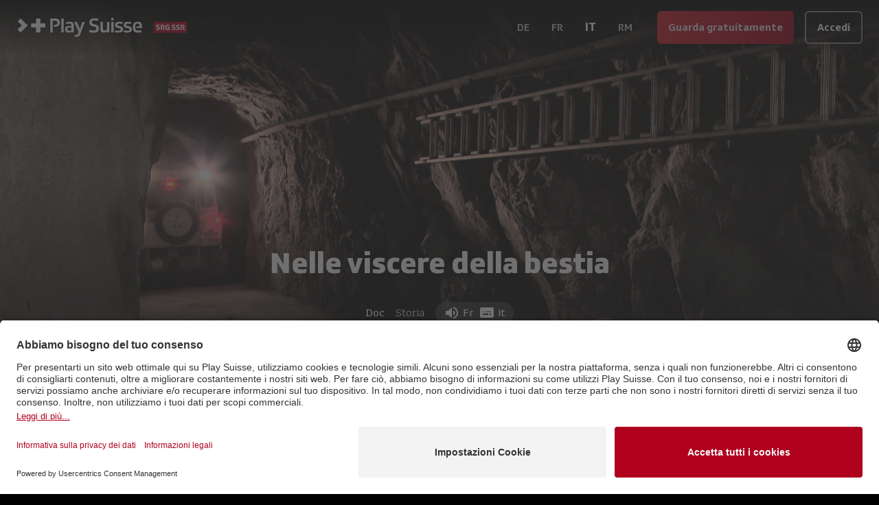

--- FILE ---
content_type: image/svg+xml
request_url: https://playsuisse-static.akamaized.net/images/logos/footer/playstore_v5_it.svg?w=128
body_size: 2430
content:
<svg xmlns="http://www.w3.org/2000/svg" id="Layer_1" data-name="Layer 1" viewBox="0 0 646 191.41"><defs><clipPath id="clip-path"><path d="M0 0h646v191.41H0z" class="cls-1"/></clipPath><clipPath id="clip-path-2"><path d="M0 0h646v191.41H0z" class="cls-1"/></clipPath><style>.cls-1{fill:none}.cls-5{fill:#fff}</style></defs><g style="clip-path:url(#clip-path)"><g style="clip-path:url(#clip-path-2)"><path d="M622.07 191.41H23.93A24 24 0 0 1 0 167.48V23.93A24 24 0 0 1 23.93 0h598.14A24 24 0 0 1 646 23.93v143.55a24 24 0 0 1-23.93 23.93"/><path d="M622.07 3.83a20.11 20.11 0 0 1 20.1 20.1v143.55a20.12 20.12 0 0 1-20.1 20.1H23.93a20.12 20.12 0 0 1-20.1-20.1V23.93a20.11 20.11 0 0 1 20.1-20.1Zm0-3.83H23.93A24 24 0 0 0 0 23.93v143.55a24 24 0 0 0 23.93 23.93h598.14A24 24 0 0 0 646 167.48V23.93A24 24 0 0 0 622.07 0" style="fill:#a6a5a5"/><path d="M326 104.08a20.36 20.36 0 1 0 20.43 20.36A20.06 20.06 0 0 0 326 104.08m0 32.69c-6.16 0-11.49-5.09-11.49-12.33s5.37-12.34 11.49-12.34 11.49 5 11.49 12.34-5.32 12.33-11.49 12.33m-44.57-32.69a20.36 20.36 0 1 0 20.44 20.36 20.06 20.06 0 0 0-20.44-20.36m0 32.69c-6.16 0-11.48-5.09-11.48-12.33s5.32-12.34 11.48-12.34 11.49 5 11.49 12.34-5.32 12.33-11.49 12.33m-53-26.44V119h20.66c-.62 4.85-2.23 8.4-4.7 10.86-3 3-7.71 6.32-16 6.32a23 23 0 0 1 0-45.94A22 22 0 0 1 244 96.37l6.1-6.08a30.12 30.12 0 0 0-21.67-8.72c-17.42 0-32.07 14.19-32.07 31.61s14.65 31.61 32.07 31.61c9.41 0 16.5-3.09 22-8.87 5.7-5.7 7.48-13.72 7.48-20.19a27.21 27.21 0 0 0-.47-5.4ZM445.27 117c-1.7-4.55-6.86-13-17.42-13s-19.2 8.25-19.2 20.36a19.92 19.92 0 0 0 20.2 20.35 20.24 20.24 0 0 0 17-9l-6.94-4.63c-2.31 3.4-5.47 5.63-10 5.63a10.36 10.36 0 0 1-9.87-6.16l27.21-11.26Zm-27.75 6.78A11.16 11.16 0 0 1 428.15 112c3.56 0 6.56 1.77 7.56 4.32Zm-22.13 19.74h8.94V83.73h-8.94Zm-14.65-34.93h-.3a14.15 14.15 0 0 0-10.72-4.55c-10.18 0-19.5 9-19.5 20.44s9.32 20.27 19.5 20.27a13.88 13.88 0 0 0 10.72-4.63h.3v2.93c0 7.79-4.16 11.95-10.86 11.95-5.48 0-8.87-3.93-10.26-7.24l-7.78 3.24a19.39 19.39 0 0 0 18 12c10.48 0 19.35-6.17 19.35-21.2v-36.48h-8.49Zm-10.25 28.14c-6.17 0-11.33-5.16-11.33-12.25s5.16-12.42 11.33-12.42 10.87 5.25 10.87 12.42-4.78 12.25-10.87 12.25m116.67-53h-21.39v59.82h8.92v-22.66h12.47c9.9 0 19.62-7.16 19.62-18.58s-9.72-18.57-19.62-18.57m.23 28.83h-12.7V92.06h12.7a10.26 10.26 0 1 1 0 20.51m55.18-8.57c-6.46 0-13.16 2.85-15.93 9.15l7.93 3.31c1.69-3.31 4.84-4.38 8.16-4.38 4.61 0 9.31 2.77 9.38 7.69v.62a19.65 19.65 0 0 0-9.31-2.31c-8.54 0-17.24 4.7-17.24 13.47 0 8 7 13.16 14.85 13.16 6 0 9.32-2.69 11.4-5.85h.3v4.62h8.62v-22.96c0-10.62-7.92-16.54-18.16-16.54m-1.07 32.78c-2.93 0-7-1.46-7-5.08 0-4.62 5.08-6.38 9.47-6.38a15.82 15.82 0 0 1 8.15 2 10.81 10.81 0 0 1-10.61 9.46m50.63-31.48-10.24 25.94h-.31L571 105.28h-9.62l15.93 36.25-9.11 20.17h9.31l24.55-56.42Zm-80.42 38.28h8.93V83.74h-8.93Z" class="cls-5"/><path d="m99.14 93-50.95 54a13.76 13.76 0 0 0 20.27 8.3l.16-.09L126 122.17Z" style="fill:#ea4435"/><path d="M150.68 83.74h-.05l-24.76-14.38L98 94.18l28 28L150.6 108a13.78 13.78 0 0 0 .08-24.21" style="fill:#f9bc15"/><path d="M48.19 44.39a13.38 13.38 0 0 0-.47 3.54v95.55a13.27 13.27 0 0 0 .47 3.54l52.7-52.69Z" style="fill:#547dbf"/><path d="m99.51 95.71 26.37-26.36L68.6 36.14a13.78 13.78 0 0 0-20.41 8.24Z" style="fill:#33a851"/></g><path d="M199.94 33h9.54a16.54 16.54 0 0 1 8.05 1.87 13 13 0 0 1 5.29 5.27 15.87 15.87 0 0 1 1.85 7.76 15.88 15.88 0 0 1-1.85 7.77 13 13 0 0 1-5.29 5.33 16.54 16.54 0 0 1-8.05 1.88h-9.54Zm9.41 25.48q5.09 0 7.89-2.81a10.48 10.48 0 0 0 2.81-7.77 10.46 10.46 0 0 0-2.81-7.76c-1.87-1.88-4.5-2.81-7.89-2.81h-4.83v21.19ZM230.63 33h4.58v29.85h-4.58ZM244.78 61.35a11.25 11.25 0 0 1-4.12-6.08l4.34-1.75a8.26 8.26 0 0 0 2.37 4.08 5.82 5.82 0 0 0 4.12 1.58 6.23 6.23 0 0 0 3.8-1.18 3.79 3.79 0 0 0 1.56-3.21 4 4 0 0 0-1.37-3.1 14.4 14.4 0 0 0-4.75-2.39l-1.87-.67a14 14 0 0 1-5.06-3 6.81 6.81 0 0 1-2-5.14 7.5 7.5 0 0 1 1.2-4.08 8.28 8.28 0 0 1 3.33-3 10.64 10.64 0 0 1 4.85-1.08 9.49 9.49 0 0 1 6.2 1.9 9.63 9.63 0 0 1 3.17 4.26l-4.12 1.75a5 5 0 0 0-1.75-2.58 5.32 5.32 0 0 0-3.46-1.08 5.51 5.51 0 0 0-3.45 1.08 3.31 3.31 0 0 0-1.42 2.75 3.14 3.14 0 0 0 1.24 2.59 13.72 13.72 0 0 0 3.93 2l1.92.66a15.08 15.08 0 0 1 5.91 3.46 7.71 7.71 0 0 1 2.08 5.66 8 8 0 0 1-1.43 4.84 8.84 8.84 0 0 1-3.79 2.93 12.23 12.23 0 0 1-4.73 1 11 11 0 0 1-6.7-2.2ZM267.43 33h10.24a10.44 10.44 0 0 1 4.89 1.16 9.09 9.09 0 0 1 3.54 3.25 9.1 9.1 0 0 1 0 9.41 9.09 9.09 0 0 1-3.54 3.25 10.44 10.44 0 0 1-4.89 1.16H272v11.62h-4.58Zm10.36 13.9a4.93 4.93 0 0 0 3.69-1.43 4.74 4.74 0 0 0 0-6.71 4.93 4.93 0 0 0-3.69-1.43H272v9.57ZM298.86 61.43a15.12 15.12 0 0 1-5.56-5.64 16.26 16.26 0 0 1 0-15.7 15.12 15.12 0 0 1 5.56-5.64 15.87 15.87 0 0 1 15.71 0 15.07 15.07 0 0 1 5.54 5.64 16.26 16.26 0 0 1 0 15.7 15.6 15.6 0 0 1-21.25 5.64Zm13.34-3.68a10.37 10.37 0 0 0 3.91-4 12.42 12.42 0 0 0 0-11.61 10.37 10.37 0 0 0-3.91-4 11.13 11.13 0 0 0-10.95 0 10.44 10.44 0 0 0-3.91 4 12.42 12.42 0 0 0 0 11.61 10.44 10.44 0 0 0 3.91 4 11.2 11.2 0 0 0 10.95 0ZM328 33h5.41l13.49 21.9h.25l-.25-5.75V33h4.54v29.85h-4.75l-14.15-23h-.25l.25 5.75v17.25H328ZM359 33h4.57v29.85H359ZM371.09 33h11.16a9.61 9.61 0 0 1 4.41 1 8.28 8.28 0 0 1 3.23 2.85 7.19 7.19 0 0 1 1.18 4A6.8 6.8 0 0 1 390 44.8a7.2 7.2 0 0 1-3 2.52v.21a7.48 7.48 0 0 1 3.71 2.62 7 7 0 0 1 1.37 4.33 7.59 7.59 0 0 1-1.27 4.35 8.52 8.52 0 0 1-3.41 3 10.38 10.38 0 0 1-4.68 1.07h-11.63Zm11 12.53a4.44 4.44 0 0 0 3.33-1.27 4.07 4.07 0 0 0 1.25-2.94 4 4 0 0 0-1.23-2.89 4.31 4.31 0 0 0-3.19-1.23h-6.53v8.33Zm.71 13a4.7 4.7 0 0 0 3.47-1.31 4.41 4.41 0 0 0 0-6.31 4.89 4.89 0 0 0-3.6-1.33h-6.91v9ZM398.15 33h4.58v29.85h-4.58ZM410.26 33h4.58v25.52h12.82v4.33h-17.4ZM432.49 33h18.07v4.33h-13.49v8.41h12.16v4.33h-12.16v8.41h13.49v4.33h-18.07ZM468 61.35a11.25 11.25 0 0 1-4.12-6.08l4.33-1.75a8.41 8.41 0 0 0 2.37 4.08 5.85 5.85 0 0 0 4.13 1.58 6.27 6.27 0 0 0 3.81-1.18 3.79 3.79 0 0 0 1.56-3.21 4 4 0 0 0-1.38-3.1 14.33 14.33 0 0 0-4.7-2.37l-1.88-.67a14 14 0 0 1-5.06-3 6.8 6.8 0 0 1-2-5.14 7.49 7.49 0 0 1 1.18-4.08 8.28 8.28 0 0 1 3.33-3 10.64 10.64 0 0 1 4.85-1.08 9.53 9.53 0 0 1 6.21 1.9 9.68 9.68 0 0 1 3.16 4.26l-4.12 1.75a5 5 0 0 0-1.75-2.58 5.32 5.32 0 0 0-3.46-1.08 5.53 5.53 0 0 0-3.46 1.1 3.34 3.34 0 0 0-1.42 2.75 3.17 3.17 0 0 0 1.23 2.55 13.66 13.66 0 0 0 3.94 2l1.91.66a14.94 14.94 0 0 1 5.91 3.46 7.72 7.72 0 0 1 2.09 5.66 8 8 0 0 1-1.48 4.89 8.84 8.84 0 0 1-3.79 2.93 12.23 12.23 0 0 1-4.73 1 11 11 0 0 1-6.66-2.25ZM495.29 62a10.12 10.12 0 0 1-4-4.24 13.9 13.9 0 0 1-1.4-6.37V33h4.54v18.65a8.16 8.16 0 0 0 1.75 5.45 6.1 6.1 0 0 0 4.95 2.08 6.16 6.16 0 0 0 5-2.08 8.22 8.22 0 0 0 1.75-5.45V33h4.54v18.4a13.94 13.94 0 0 1-1.38 6.33 10.08 10.08 0 0 1-3.86 4.27 12.46 12.46 0 0 1-11.89 0Z" class="cls-5"/></g></svg>

--- FILE ---
content_type: image/svg+xml
request_url: https://playsuisse-static.akamaized.net/images/logos/footer/sunrise_v2.svg?w=128
body_size: 1703
content:
<svg width="500" height="157" viewBox="0 0 500 157" fill="none" xmlns="http://www.w3.org/2000/svg">
<rect x="1.385" y="1.385" width="497.23" height="154.093" rx="14.615" fill="#040707" stroke="#A6A6A5" stroke-width="2.77"/>
<path d="M181.331 110.294C172.858 110.294 164.325 107.499 159.315 102.678L167.869 93.7425C171.552 96.9512 176.425 98.7565 181.504 98.7933C186.327 98.7933 189.295 97.1259 189.295 94.2863C189.295 91.5608 187.408 90.4289 181.085 88.4198C171.113 85.2512 162.194 82.4506 162.194 71.829C162.194 61.8063 170.662 55.2773 184.298 55.2773C191.223 55.2021 197.928 57.5025 203.1 61.7274L194.713 70.6638C191.817 68.1804 188.006 66.7926 184.042 66.7782C179.522 66.7782 176.843 68.4071 176.843 71.0517C176.843 75.0572 184.118 75.8928 191.291 78.7889C199.311 82.0261 204.199 85.7148 204.199 93.8201C204.199 104.098 195.783 110.294 181.331 110.294ZM222.577 110.294C212.768 110.294 208.178 104.283 208.178 93.6642V68.9541H222.66V91.9552C222.66 96.6152 224.637 98.9452 228.589 98.9452C232.293 98.9452 234.941 96.7168 234.941 91.3299V68.9489H249.423V109.051H235.196L235.026 104.156C233.029 107.635 228.9 110.294 222.577 110.294H222.577ZM255.522 68.9541H269.665L269.835 74.0049C271.981 70.4335 276.206 67.7106 282.115 67.7106C291.76 67.7106 296.767 73.5053 296.767 84.6503V109.051H282.284V86.1284C282.284 81.415 280.336 79.0578 276.44 79.057C272.285 79.057 270.004 81.6709 270.004 86.6723V109.053H255.522V68.9541ZM302.61 68.9541H316.669L316.754 76.1808C318.361 71.7713 321.926 68.1768 327.848 68.1768C329.338 68.1513 330.823 68.3346 332.252 68.7206V80.841C330.481 80.4161 328.662 80.1813 326.832 80.1414C319.728 80.1414 317.092 83.6127 317.092 90.7098V109.051H302.61V68.9541ZM344.197 65.6906C339.424 65.6906 335.981 62.477 335.981 58.6191C335.981 54.6944 339.291 51.47 344.197 51.47C348.961 51.47 352.327 54.5443 352.327 58.6191C352.303 59.5746 352.073 60.5163 351.65 61.3898C351.228 62.2634 350.621 63.0516 349.864 63.709C349.108 64.3663 348.218 64.8799 347.244 65.22C346.271 65.5601 345.234 65.72 344.192 65.6906H344.197ZM336.913 68.9541H351.392V109.051H336.91L336.913 68.9541ZM374.177 110.294C366.698 110.294 360.251 108.399 355.29 104.465L362.489 96.3063C365.469 98.5109 369.164 99.7413 372.991 99.8033C376.322 99.8033 377.987 99.0004 377.987 97.3946C377.987 95.7548 375.506 95.1155 371.551 93.9753C366.669 92.5676 362.891 91.3158 360.245 88.8853C357.93 86.764 356.9 84.1302 356.9 80.6127C356.9 72.7377 363.666 67.7132 374.939 67.7132C381.214 67.7132 387.086 69.496 391.284 72.9198L384.339 80.6903C382.352 79.191 378.6 78.1252 375.786 78.1252C372.284 78.1252 370.534 78.8763 370.535 80.3786C370.535 81.9588 372.632 82.627 377.649 83.8756C386.316 86.0329 391.962 89.5792 391.962 97.3189C391.96 105.588 384.865 110.294 374.177 110.294ZM418.894 110.294C401.7 110.294 394.842 99.7475 394.842 89.0027C394.842 75.6177 404.985 67.7119 417.708 67.7119C429.352 67.7119 438.712 74.1062 438.712 87.7599C438.77 89.2432 438.656 90.728 438.373 92.1893H409.157C409.948 97.0721 413.711 99.8847 419.828 99.8847C423.777 99.9827 427.62 98.7056 430.584 96.3102L437.359 104.237C432.268 108.486 426.676 110.294 418.891 110.294H418.894ZM424.399 84.5727C424.301 80.5383 422.362 77.1908 417.285 77.1908C412.824 77.1908 410.086 79.6514 409.069 84.5727H424.399Z" fill="white"/>
<path d="M100.49 44.1175C90.7426 44.1285 81.3977 48.0054 74.5054 54.8976C67.613 61.7899 63.7361 71.1347 63.7251 80.8819C63.7361 90.6291 67.613 99.9739 74.5053 106.866C81.3976 113.759 90.7425 117.636 100.49 117.647C110.237 117.636 119.582 113.759 126.474 106.866C133.367 99.9739 137.244 90.6291 137.254 80.8819C137.244 71.1347 133.367 61.7899 126.474 54.8976C119.582 48.0054 110.237 44.1285 100.49 44.1175ZM100.49 51.6665C108.236 51.6753 115.662 54.7562 121.139 60.2332C126.616 65.7102 129.697 73.1362 129.705 80.8819C129.708 85.1181 128.784 89.3037 126.998 93.1449H73.9842C72.1975 89.3038 71.2733 85.1182 71.2763 80.8819C71.2851 73.1365 74.3657 65.7109 79.8423 60.234C85.3189 54.757 92.7444 51.6759 100.49 51.6665Z" fill="white"/>
</svg>


--- FILE ---
content_type: text/javascript
request_url: https://www.playsuisse.ch/_next/static/chunks/7431.6721ae76b7ec614f.js
body_size: 17794
content:
"use strict";(self.webpackChunk_N_E=self.webpackChunk_N_E||[]).push([[7431],{27431:function(e){e.exports=JSON.parse('{"tv":{"error":{"title":"Sembra che ci sia un problema con la rete. Verifica che la tua connessione a Internet funzioni correttamente.","disconnect":"L\'app non \xe8 riuscita a connettersi ai nostri server.\\nFare clic su \\"Riprova\\" per avviare un nuovo tentativo di connessione.\\nSe il problema persiste e la connessione Internet funziona correttamente, fare clic su \\"Disconnetti\\" per ripristinare l\'applicazione.","fetch":"L\'app non \xe8 riuscita a connettersi ai nostri server.\\nFare clic su \\"Riprova\\" per avviare un nuovo tentativo di connessione."},"landing":{"heading":"Guarda gratuitamente la migliore selezione di serie, documentari e film svizzeri."},"loginWithSwisscom":{"step1":{"signUp":{"heading":"Crea un account con","description":"\xc8 necessario avere accesso a questa e-mail per creare una password e poter accedere a Play Suisse dal computer o dal cellulare."},"signIn":{"heading":"Accedi con","descriptionWithSteps":"Hai gi\xe0 un account per un altro prodotto SSR. Questo stesso account ti permette di accedere anche a Play Suisse.","descriptionWithoutSteps":"Hai gi\xe0 un account Play Suisse. Siamo felici di rivederti!"}},"step2":{"moreInfoModal":{"title":"Per consultare queste informazioni,  inserire i link sottostanti nel browser del computer, del cellulare o del tablet, oppure scansionare i codici QR:"},"consents":{"dataprocessing":"Acconsento al trattamento dei miei dati per la personalizzazione dei contenuti.","dataprotection":"Acconsento al trattamento dei miei dati per la creazione di un account SSR e Play Suisse.","tos":"Accetto le condizioni di utilizzo (vedi maggiori informazioni)."}},"step3":{"heading":"Non perderti il meglio di Play Suisse e le ultime uscite","description":"Ricevi regolarmente le nostre proposte di serie, documentari e film. Non pi\xf9 di un paio di volte al mese, promesso!"}},"pairing":{"title":"Prendete il computer o lo smartphone e andate al seguente indirizzo","webLink":"playsuisse.ch/tv","codeDescription":"Ecco il numero d\'attivazione da inserire sul computer o lo smartphone"},"settings":{"profile":{"autoPlay":{"description":"Avvia automaticamente l\'episodio successivo alla fine dei titoli di coda quando si guarda una serie."},"newsletter":{"description":"Iscrivetevi alla newsletter nel vostro profilo Play Suisse, da computer, tablet o smartphone. "},"autoPlayTrailer":{"title":"Riproduzione di trailer","description":"Avvia automaticamente i trailer durante la navigazione."}},"languages":{"title":"Cambia la lingua dell\'interfaccia.","description":"\xc8 possibile cambiare la lingua dei video direttamente nel player durante la visualizzazione dei contenuti."}},"lg":{"title1":"Usi un telecomando","title2":"?","cursor":"La navigazione con il cursore del telecomando Magic Remote non \xe8 disponibile.","arrow":"Usa le freccette direzionali sul telecomando.","confirm":"Uso le freccette direzionali"},"portability":{"cannotPlayContentInEu":{"paragraph1":"Play Suisse \xe8 disponibile solo nell\'UE e per accedervi \xe8 necessario:","steps":{"1":{"main":"Essere <0>{{part1}}</0>.","part1":"domiciliati in Svizzera e avere un numero di cellulare"},"2":{"main":"<0>{{part1}}</0> sulla destra dello schermo, <0>{{part2}}</0>.","part1":"Scansionare il codice QR","part2":"utilizzando il cellulare"},"3":{"main":"<0>{{part1}}</0> indicata <0>{{part2}}</0>.","part1":"Seguire la procedura","part2":"sul cellulare"}},"assetAutomaticallyStarts":"Il contenuto si avvier\xe0 automaticamente una volta attivato l’accesso","scanQrCode":"Scansionare per attivare l\'accesso"}}},"common":{"general":{"back":"Indietro","cancel":"Annulla","documentary":"Documentari","entertainment":"Famiglia","fiction":"Fiction","home":"Home","login":"Accedi","movie":"Film","music":"Musica","myList":"La mia lista","myNextEpisode":"Il mio prossimo episodio","nextStep":"Passo successivo","ok":"Ok","prevStep":"Passo precedente","profile":"Profilo","remaining":"Rimanenti","resume":"Riproduci","search":"Naviga","season":"Stagione","seasons":"Stagioni","serie":"Serie","shortEpisode":"Ep","themes":"Categorie","audio":"Audio","subtitles":"Sottotitoli","watch":"Guarda","continue":"Riprendi","withSubtitles":"Con sottotitoli","other":"Altro","castAndCrew":"Cast","episode":"Episodio","episodes":"Episodi","trailer":"","details":"Dettagli","original":"Original","audioDescription":"Audiodescrizione","actor":"Cast","director":"Regista ","production":"Produzione","year":"Anno","pause":"Pausa","play":"Play","forward":"Ep successivo","rewind":"Indietro","replay":"Ripetere","options":"Opzioni","feedback":"Feedback","otherLanguages":"Altre lingue","seeMore":"Vedi di pi\xf9","consents":"Autorizzazioni","step":"Passo","termsOfUseAndDataProtection":"Condizioni di utilizzo e dichiarazione sulla protezione dei dati.","faq":"FAQ","nextEpisode":"Prossimo episodio","watchCredits":"Guarda i titoli di coda","next":"Prossimo","youMightAlsoLike":"Ti potrebbe anche interessare","languages":"Lingue","develop":"Sviluppa","autoPlay":"Auto play","account":"Conto","newsletter":"Newsletter","space":"Spazio","directors":"Regia","producer":"Produzione","watched":"Guardato","genre":"Genere","screenwriters":"Sceneggiatura","and":"e","hour":"Ora","hours":"Ore","minutes":"Minuti","minute":"Minuto","originalLanguage":"Lingua originale","originalLanguageAcronym":"VO","moreCategories":"Altre categorie","description":"Descrizione","settings":"Impostazioni","more":"Pi\xf9","cast":"Cast","nextEpisodeInfo":"Prossimo: ","new":"Nuovo","discover":"Scopri","explore":"Esplora","elapsed":"Trascorsi","off":"Disattivati","all":"Tutto","thankYou":"Grazie!","playSuisse":"Play Suisse","mostWatched":"I pi\xf9 visti in Svizzera","linkCopiedToClipboard":"Link copiato negli appunti!","welcome":"Benvenuto/a","iAmNotAbroad":"Non sono all\'estero","areYouAbroad":"Sei all\'estero?","code":"Codice","yourEmail":"Il tuo indirizzo e-mail","accessEU":"Accesso area UE","on":"On","notNow":"Non ora","accept":"Accetta","acceptAll":"Accettare tutto","logInAgain":"Riconnettersi","yes":"S\xec","no":"No","previous":"Precedente","loading":"Caricamento...","castingTo":"Connessione a","srf":"SRF","rts":"RTS","rsi":"RSI","rtr":"RTR","notifications":"Notifiche","watchTrailer":"Trailer tra {{duration}} sec","availableUntil":"Disponibile fino al","shortDocumentary":"Doc","srgssrDescription":"Societ\xe0 svizzera di radiotelevisione","swi":"SWI","continueWatching":"Continua a guardare","composers":"Compositori","composer":"Compositore","musicalComposition":"Musica","moreInfoFaq":"Per maggiori informazioni, consultare le nostre FAQ:","watchAgain":"Riguarda"},"buttons":{"addToMyList":"Aggiungi alla mia lista","removeFromMyList":"La mia lista","moreInfo":"Pi\xf9 informazioni","subscribeToNewsletter":"Iscriviti alla newsletter","maybeLater":"Forse pi\xf9 tardi","logout":"Disconnessione","retry":"Riprova","logInWithSwisscom":"Accedi con Swisscom","logInWithMyEmail":"Accedi con l\'indirizzo e-mail","logInWithThisEmail":"Accedi con questo indirizzo","createAccountWithThisEmail":"Crea un account con questo indirizzo","useAnotherEmail":"Scegli un altro indirizzo","lessInfo":"Meno informazioni","copyLink":"Copia link","share":"Condividi","help":"Serve aiuto?","addToMyListShort":"Aggiungere","removeFromMyListShort":"Rimuovi","truncateShowMore":"Leggi di pi\xf9","mainNavigation":"Naviga","notLike":"Non fa per me","like":"Mi piace","register":"Registrazione","episodesMoreInfo":"Episodi e info","findOutMore":"Maggiori informazioni","addedToMyList":"Aggiunto alla mia lista","removedFromMyList":"Rimosso dalla mia lista","soundOff":"Audio disattivato","soundOn":"Audio attivato","showLess":"Vedi di meno","showMore":"Vedi altro","save":"Salva","moreInfos":"Pi\xf9 informazioni","backToNavigation":"Torna alla navigazione","signIn":"Accedi","typePairingCodeAgain":"Ridigitare il codice","goBack":"Torna indietro","saveSettings":"Salva le impostazioni","letsGo":"Let\'s go!","skip":"Salta","activateAccess":"Attiva l\'accesso","disableAccess":"Disattivare l\'accesso","editProfile":"Modifica profilo","goToHomepage":"Vai alla homepage","watchForFree":"Guarda gratuitamente","info":"Info","playerForward":"+ {{duration}} sec","playerRewind":"- {{duration}} sec","skipIntro":"Salta intro","hideFromListName":"Rimuovere da \\"{{listName}}\\"","wellHidden":"Correttamente rimosso","rating":"Valuta","contactSupport":"Contattare il supporto"},"myList":{"empty":"Il tuo elenco \xe8 attualmente vuoto. Sfoglia il sito e aggiungi contenuti alla tua lista per trovarli qui.","removeError":"Errore nella rimozione di un elemento dalla tua lista. Riprova!"},"sponsoring":{"productPlacementTitle":"Sponsor con product placement","sponsorTitle":"Sponsor TV"},"search":{"noResult":"Spiacenti, non riusciamo a trovare nulla per \\"{{query}}\\"","inputPlaceholder":"Titolo, genere, argomento","searchResultFor":"Risultato della ricerca per ","notFound":"Spiacenti, non riusciamo a trovare nulla per ","youMightAlsoLike":"Potrebbe piacerti anche","placeholder":"Titolo, genere, argomento","searchPlaceholder":"Cerca un titolo, attore, categoria..."},"links":{"contact":"mailto:support@playsuisse.ch","impressum":"https://www.srgssr.ch/it/impressum","dataProtection":"https://www.srgssr.ch/it/protezione-dati","loginFaq":"www.srgssr.ch/it/login/faq","faq":"www.playsuisse.ch/it/faq","facebook":"https://www.facebook.com/playsuisse","instagram":"https://www.instagram.com/playsuisse","youtube":"https://www.youtube.com/c/PlaySuisse","playSRF":"https://www.srf.ch/play/tv","playRTS":"https://www.rts.ch/play/tv","playRSI":"https://www.rsi.ch/play/tv","playRTR":"https://www.rtr.ch/play/tv","iPhoneAppStore":"https://apps.apple.com/ch/app/play-suisse/id1532890312?l=it#?platform=iphone","iPadAppStore":"https://apps.apple.com/ch/app/play-suisse/id1532890312?l=it#?platform=ipad","playStore":"https://play.google.com/store/apps/details?id=ch.srgssr.playsuisse.tv","bluetv":"https://tv.blue.ch/home","srgssr":"https://www.srgssr.ch/it","swisscom":"https://www.swisscom.ch","sunrise":"https://www.sunrise.ch/tv","swissinfo":"https://www.swissinfo.ch/ita","title":{"help":"Aiuto (FAQ)","contact":"Contatti","impressum":"Impressum","aboutUs":"Su di noi","dataProtection":"Protezione dei dati"},"quickline":"https://quickline.ch/"},"accessibility":{"tooltip":{"title":"\xc8 ora possibile valutare i titoli per ottenere raccomandazioni migliori."},"buttons":{"backgroundTrailerMute":"Il trailer di {{assetName}} viene riprodotto sullo sfondo. $t(common.accessibility.pressToMute)","backgroundTrailerUnmute":"Il trailer di {{assetName}} \xe8 in riproduzione. $t(common.accessibility.pressToUnmute)","playerPause":"Metti in pausa il video","playerPlay":"Riproduci il video","playerLeave":"Esci dal lettore","playerRewind":"Vai indietro di 10 secondi","playerForward":"Vai avanti di 10 secondi","playerMute":"Disattiva audio del video","playerUnmute":"Riattiva audio del video","playerOpenVideoOptions":"Apri opzioni video","playerCast":"Trasmetti video su Chromecast o TV","playerShowControls":"Mostra i comandi","playerHideControls":"Nascondi i comandi","playAsset":"Riproduci {{assetName}}","resumeAsset":"TODO","addAssetToMyList":"Aggiungi {{assetName}} alla mia lista","removeAssetToMyList":"{{assetName}} \xe8 ora nella lista. Premere per rimuoverlo","showMoreInfoAsset":"Visualizza altre informazioni su {{assetName}}","share":"Condividi {{assetName}}","searchLeave":"Lascia la barra di ricerca","searchClear":"Cancella la ricerca","moreCollectionContent":"Accedere a tutti i contenuti della collezione, {{moduleTitle}}","collage":"Immagine promozionale, Titolo, {{altImage}}","closePopup":"Chiudere la finestra popup","playerLanguagesSubtitles":"Mostra la selezione della lingua e dei sottotitoli","playTrailerAsset":"Il trailer di {{assetName}} inizier\xe0 tra {{duration}} secondi. Clicca per iniziare immediatamente."},"details":{"nextEpisode":"Il mio prossimo episodio"},"player":{"trackPosition":"Cursore al {{position}}, {{percent}}%. Tenere premuto e scorrere per spostarlo","trackPositionSeekedTo":"Il cursore \xe8 ora al {{position}}, {{percent}}%.","durationWatched":"Finora hai guardato {{duration}} del video"},"episodeIntro":"Episodio {{episodeNumber}} della stagione {{seasonNumber}}","episodeTitle":"Titolo episodio: {{episodeName}}","episodeRemainingTimeToWatch":"Rimangono {{remainingTime}} da guardare di questo episodio","movieSerieTitle":"Titolo: {{assetName}}, {{assetType}}","movieSerieCategory":"Categoria: {{categoriesFormatted}}","movieSerieCategory_plural":"Categorie: {{categoriesFormatted}}","movieSerieOriginalLanguage":"La lingua originale \xe8 {{language}}","movieSerieTranslatedLanguage":"\xc8 disponibile la traduzione in {{languagesFormatted}}","movieSerieReleaseYear":"\xc8 una produzione del {{year}}","movieSerieSubtitle":"Sono disponibili sottotitoli in {{subtitlesFormatted}}","movieSerieSubtitle_plural":"Sono disponibili sottotitoli in {{subtitlesFormatted}}","movieSerieAudioDescription":"TODO","movieDuration":"Il film dura {{duration}}","serieNumOfSeasons":"La serie \xe8 composta da {{numOfSeasons}} stagioni","serieNextEpisodeInfo":"L\'episodio {{episodeNumber}}, {{episodeName}}, dura {{episodeDuration}}","assetSynopsis":"Trama: {{assetSynopsis}}","remainingTimeToWatch":"Rimangono {{remainingTime}} da guardare","pressToContinueWatching":"Premere per riprendere a guardare","pressToGetMoreInfo":"Premere per altre informazioni","pressToStartWatching":"Premere per cominciare a guardare","pressToMute":"Premere per disattivare l\'audio","pressToUnmute":"Premere per attivare l\'audio","movieSerieCastCrew":"{{castName}}, {{role}}","watch":{"confirmVideoPaused":"Video in pausa","confirmVideoStarted":"Video avviato","confirmVideoAdded":"Video aggiunto","confirmVideoRemoved":"Video eliminato","addToMyList":"Aggiungi alla mia lista","removeFromMyList":"Rimuovi dalla mia lista","languages":"Lingue e sottotitoli"},"swimlaneTitleClickable":"Potete cliccare su questa intestazione per vedere tutte le serie e i film in questa sezione","playSuisse":"Benvenuti al Play Suisse","chooseLanguage":"Selezionare la lingua","alreadyRated":"Gi\xe0 valutato: {{rate}} (fare clic per rimuovere)","skipMainContent":"Andare al contenuto principale","skipToADContent":"Andare al contenuto audio descritto"},"pairing":{"errorCodeMessage":"Il codice \xe8 sbagliato.","helpStep01":"Premi il pulsante \\"Back\\" sul telecomando del tuo televisore, seleziona \\"Accedi\\" e inserisci il nuovo codice qui,^","helpStep02":"Assicurati che i tuoi dispositivi (Apple TV, decoder, ecc.) siano connessi a Internet","helpStep03":"Riavvia i tuoi dispositivi (Apple TV, decoder, ecc.), apri Play Suisse, seleziona \\"Registrati\\" e inserisci il nuovo codice qui,","helpStepDescription":"Ci dispiace, c\'\xe8 qualcosa che non va! Ecco alcune cose che puoi fare:","description":"\xc8 l\'ultimo passaggio, promesso."},"portability":{"bannerOutEu":"\xc8 possibile accedere ai nostri contenuti dalla Svizzera o dall\'UE","alerts":{"cannotPlayContentOutEu":{"title":"Guardare contenuti all\'estero","paragraph1":"Purtroppo, questo contenuto non \xe8 fruibile della tua posizione attuale.","paragraph1PlayerLink":"La riproduzione non \xe8 possibile nel luogo in cui ti trovi attualmente.","paragraph2":{"main":"Puoi invece avere <0>{{part1}}</0> all\'interno <0>{{part2}}</0> se vivi in Svizzera. <1>{{part3}}</1>","part1":"accesso a Play Suisse","part2":"dell\'area UE","part3":"Attiva l\'accesso qui."}},"cannotPlayContentInEu":{"paragraph1":{"main":"Puoi visualizzare i contenuti di <0>{{part1}}</0> all\'interno <0>{{part2}}</0> solo se <0>{{part3}}</0>","part1":"Play Suisse","part2":"dell\'area UE","part3":"vivi in Svizzera."},"tellMeMore":{"main":"Per attivare l\'accesso dall\'estero \xe8 necessario un <0>{{part1}}</0> e un <0>{{part2}}</0>","part1":"numero di cellulare svizzero","part2":"domicilio in Svizzera."}}},"settings":{"title":"Accesso dall\'area UE","paragraph1":{"main":"Per poter utilizzare <0>{{part1}}</0> devi <0>{{part2}}</0>","part1":"le nostre offerte e i nostri servizi fuori dalla Svizzera,","part2":"acconsentire all\'attivazione per l\'estero."},"paragraph2":{"main":"Maggiori informazioni sull\'<0>{{part1}}</0>","part1":"accesso dall\'estero"},"messageAccessWhenActivated":"L\'accesso dall\'area UE \xe8 attivato per Play Suisse."}},"playerError":{"title":"Errore","message":"Si \xe8 verificato un errore. Controlla la tua connessione internet."},"textRating":{"red":"Questo programma \xe8 destinato ad un pubblico adulto","yellow":"La visione di questo programma \xe8 raccomandata in presenza di un adulto"},"errors":{"timedOut":{"title":"Richiesta scaduta","message":"Siamo spiacenti, ma in questo momento non siamo in grado di completare la richiesta. Riprovare pi\xf9 tardi."},"network":{"title":"Problema di connessione","message":"Non siamo riusciti a stabilire una connessione con i nostri server. Controllare la connessione a Internet e riprovare."},"unavailable":{"title":"Contenuto temporaneamente non disponibile","message":"Ci scusiamo per l\'inconveniente, si prega di riprovare pi\xf9 tardi."},"notFound":{"title":"Pagina introvabile","message":"Siamo spiacenti, la pagina che state cercando non pu\xf2 essere trovata. Riprovare pi\xf9 tardi.","pageNotAvailable":"Questa pagina non \xe8 disponibile.","errorCode":"Errore 404","marmots":"Sar\xe0 colpa delle marmotte?","discoverCategories":"Scopri altri affascinanti contenuti su Play Suisse","discoverContent":"Scopri altri contenuti","oops":"Ops!"},"accessDenied":{"title":"Accesso negato","message":"Siamo spiacenti, in questo momento non avete il permesso di accedere a questa pagina. Riprovare pi\xf9 tardi."},"outCountry":{"title":"Accesso negato","message":""},"statusPage":{"part1":"Se il problema persiste, controllate la nostra ","part2":"pagina di stato per gli aggiornamenti."},"dialog":{"withRetry":"Se il problema persiste, disconnettiti e riaccedi.","logout":"Disconnettiti e riaccedi."}},"settings":{"pairing":{"step03":"3. Clicca su ","link":"Collega la tua TV","title":"Collegamento TV","description":"Con un dispositivo compatibile, puoi goderti Play Suisse sulla tua TV. Segui questi passaggi per collegare la tua TV.","step01":"1. Scarica l\'app Play Suisse sulla tua smart TV o smart box","step02":"2. Segui le istruzioni sullo schermo","step04":"per andare direttamente all\'URL corretto"},"newsletter":{"description":"Ricevete aggiornamenti sugli ultimi film, serie e documentari disponibili su Play Suisse (frequenza: ogni 2-3 settimane).","link":"Gestire l\'iscrizione"},"languages":{"description":"Usa quest\'impostazione per cambiare la lingua della tua interfaccia. Puoi modificare la lingua dei video e dei sottotitoli direttamente dal lettore (mentre riproduci un video).","form":"Scegli la tua lingua"},"reconnectInfo1":"Abbiamo apportato alcuni miglioramenti alla pagina del profilo.","reconnectInfo2":"Per approfittarne \xe8 necessario riconnettersi.","privacy":{"path":"https://www.rsi.ch/chi-siamo/protezione-dei-dati/Dichiarazione-sulla-protezione-dei-dati-10499633.html","title":"Protezione dei dati"},"support":{"title":"Contatti e suggerimenti","description":"Hai bisogno di aiuto o vuoi condividere un suggerimento? Scrivici!","link":"Contattare l\'assistenza / Suggerimenti"}},"footer":{"platforms":{"title":"Guarda Play Suisse su tutti i tuoi dispositivi","description":"Trovaci sul tuo computer, tablet, smartphone, TV box o Smart TV"}},"snackbar":{"manageCollection":{"removed":"\xe8 stato correttamente rimosso da \\"{{listName}}\\".","added":"\xe8 stato aggiunto correttamente a \\"{{listName}}\\".","error":"Errore nella rimozione di un elemento dalla \\"{{listName}}\\". Riprova!"}},"toast":{"error":"Non siamo stati in grado di elaborare la tua richiesta, <strong>prova di nuovo</strong>","share":"Link copiato!","removefrom":{"collection":"Rimosso da <strong>\\"Continua a guardare\\"</strong>"},"mylist":{"add":"Aggiunto a <strong>\\"La mia lista\\"</strong>","remove":"Rimosso da <strong>\\"La mia lista\\"</strong>"},"ratings":{"like":"Ti offriremo <strong>pi\xf9 contenuti come questo</strong>","dislike":"Ti offriremo <strong>meno contenuti come questo</strong>"}},"reconnectionCidaas":{"title":"Ciao! Un piccolo aggiornamento \xe8 necessario.","description":"Abbiamo ottimizzato il nostro sistema di accesso. Per installarlo, \xe8 sufficiente disconnetterti e accedere nuovamente: semplice e veloce.","button":"Riconnettiti ora"}},"web":{"impressum":{"title":"Impressum","description":"Play Suisse \xe8 una piattaforma di streaming che fa parte dei servizi proposti dalla Societ\xe0 svizzera di radiotelevisione SRG SSR.","addressLine1":"SRG SSR","addressLine2":"Giacomettistrasse 1","addressLine3":"3000 Bern 16"},"landingPageLaunch":{"block1":{"title":"La nuova piattaforma streaming della Svizzera","description1":"Qui trovate la migliore selezione di film, serie e documentari svizzeri, senza costi aggiuntivi. Tutti i contenuti sono in versione originale, sottotitolati o doppiati. A completare l\'offerta, suggerimenti personalizzati e collezioni tematiche scelte appositamente per voi. Per accedervi basta un login.","description2":"Scoprite un nuovo modo di guardare la televisione!","callToAction":"Accedi"},"block2":{"title":"Storie da ogni angolo della Svizzera","description":"Partite alla scoperta del nostro territorio e lasciatevi sorprendere da storie inedite."},"block3":{"title":"Un\'esperienza multischermo moderna grazie al login","description":"In TV (Swisscom blue TV – disponibile con Swisscom box e TV-box (UHD), Apple TV, Android TV), sul computer o sullo smartphone: Play Suisse \xe8 accessibile da qualsiasi dispositivo. Potete anche passare da uno all\'altro in tutta semplicit\xe0, riprendere la visione da dove vi siete interrotti, creare elenchi dei preferiti in mobilit\xe0, accedere a contenuti personalizzati e molto altro."},"block4":{"title":"Scoprite la Svizzera senza barriere linguistiche","description":"Novit\xe0, grandi successi e il meglio dai nostri archivi, in versione originale sottotitolata oppure doppiata in italiano, tedesco, francese e talvolta anche in romancio."},"block5":{"title":"Accesso illimitato ai programmi della SSR, senza costi aggiuntivi","description":"Play Suisse vi offre il meglio delle produzioni e coproduzioni di RSI, RTR, RTS e SRF. Dal momento che la piattaforma \xe8 finanziata dalla SSR, l\'accesso alla sua offerta non genera costi aggiuntivi."},"block6":{"title":"Scoprite la Svizzera in ogni sua sfaccettatura"}},"onboarding":{"welcome":{"subtitle":"su PlaySuisse!"},"categories":{"title":"Cosa ti interessa?","description":"Seleziona le categorie che preferisci e ottieni raccomandazioni personalizzate.","footer":{"nextButton":{"incomplete":"Seleziona {{minimum}} o pi\xf9"}}},"waiting":{"message":"Personalizzazione della tua esperienza..."}},"cookieConsent":{"description":"Utilizziamo cookie e tecnologie simili per migliorare l\'esperienza dell\'utente sui nostri siti web, analizzare il nostro traffico dati, personalizzare i nostri contenuti e fornire funzionalit\xe0 disponibili sui social media. Continuando a utilizzare questo sito web, acconsenti all\'impiego di cookie e tecnologie simili.","buttons":{"modify":"Modifica le tue impostazioni sui cookie"},"settingsTitle":"Seleziona i cookie che desideri autorizzare","analyticsCookies":{"title":"Cookie di profilazione: ","description":"Ci aiutano a capire meglio i nostri utenti"},"coreCookies":{"title":"Cookie tecnici: ","description":"Sono necessari per il corretto funzionamento della piattaforma"}},"tooltip":{"titleStart":"\xc8 ora possibile valutare i titoli per ottenere","titleBold":" raccomandazioni migliori","titleEnd":"."},"appBanner":{"appStore":"Disponibile su App Store","playStore":"Disponibile su Play Store","getButton":"Mostrare","company":"SRG SSR"},"error":{"dialog":{"title":"Errore del sito Web di Play Suisse","description":"Non siamo stati in grado di elaborare la tua richiesta. Vai alla home page di Play Suisse facendo clic sul pulsante in basso.","descriptionFatal":"Non siamo stati in grado di elaborare la tua richiesta."}},"pairing":{"title":"Per guardare Play Suisse sul televisore, dovete prima connettervi qui.","action":"Per farlo, accedete o create un account nella schermata successiva.","congrats":{"description":"Ora avete accesso a Play Suisse sul televisore","description2":"Potete rilassarvi e godervi contenuti illimitati sul dispositivo che preferite","title":"Congratulazioni!"},"wrongCode":{"title":"Ops... codice sbagliato!","text2":"Niente paura, potete riprovare :)","text":"Sembra che abbiate inserito il codice sbagliato."},"codePairingTitle":"Inserite il numero d\'attivazione visualizzato sul televisore","activateTV":"Completare l\'attivazione","closeWindow":"Chiudere questa finestra","description":"Sul televisore, cliccate il pulsante \\"Passo successivo\\" per visualizzare il codice da inserire qui sotto"},"portability":{"moreAbout":"Maggiori informazioni su Play Suisse all\'estero","alerts":{"cannotPlayContentOutEu":{"titlePlayerLink":"Purtroppo non \xe8 possibile riprodurre questo contenuto."},"cannotPlayContentInEu":{"titlePlayerLink":"Attiva i nostri contenuti."}}}},"seo":{"movie01":"Wilder","movie02":"Emma e le bugie","movie03":"Futura","movie04":"Quasi monogami","movie06":"Fuori stagione","genreCTA":{"description":"Play Suisse offre una vasta selezione dei migliori film, serie e documentari svizzeri, senza costi aggiuntivi. Lasciati sorprendere da storie provenienti dai quattro angoli del Paese e guarda gratuitamente quello che vuoi, dove e quando lo desideri.","title":"C’\xe8 molto altro da scoprire"},"description":"Qua chattais gratuitamain la meglra selecziun da films, serias e documentaziuns svizras. Scuvri istorgias surprendentas da l’entira Svizra!","movie05":"Non tutte le sciagure vengono dal cielo","blockNewPlatform":{"paragraph":"Su Play Suisse trovate pi\xf9 di 2’500 titoli, tra cui i migliori film, serie e documentari svizzeri, tutti accessibili gratuitamente. Per accedere dovete semplicemente creare un account (vi ci vorr\xe0 solo un minuto).","grid01":{"title":"Accesso illimitato alle migliori serie, film e documentari della SSR","description":"Play Suisse vi offre il meglio delle produzioni e coproduzioni della RSI, della RTS, della SRF e della RTR. Siccome il finanziamento di Play Suisse \xe8 coperto dal canone radiotelevisivo della SSR, l’utilizzo di questo servizio non genera costi supplementari per gli utilizzatori e le utilizzatrici."},"grid02":{"title":"Un’esperienza multischermo moderna grazie al vostro profilo personalizzato","description":"Televisione, smartphone, computer: potete passare da un supporto all’altro in tutta semplicit\xe0, riprendere a guardare il vostro programma da dove l’avete lasciato e creare delle liste dei vostri contenuti preferiti o che vorreste guardare pi\xf9 tardi nella sezione “La mia lista”."},"grid03":{"title":"Storie da ogni angolo della Svizzera, sotto titolate per voi","description":"Tutti i film, le serie e i documentari imperdibili che riscuotono successo nelle regioni del Paese sono disponibili con sottotitoli e talvolta doppiati nella vostra lingua."},"title":"Scoprite Play Suisse, la nuova piattaforma gratuita di streaming della Svizzera"}},"languageByCode":{"aa":"Afar","ab":"Abcaso","af":"Afrikaans","ak":"Akan","am":"Amarico","an":"Aragonese","ar":"Arabo","as":"Assamese","av":"Avarico","ay":"Aymara","az":"Azero","ba":"Bashkir","be":"Bielorusso","bg":"Bulgaro","bi":"Bislama","bm":"Bambara","bn":"Bengalese","bo":"Tibetano","br":"Bretone","bs":"Bosniaco","ca":"Catalano","ce":"Ceceno","ch":"Chamorro","co":"Corso","cr":"Cree","cs":"Ceco","cu":"Chiesa","cv":"Chuvash","cy":"Gallese","da":"Danese","de":"Tedesco","dv":"Divehi","dz":"Dzongkha","ee":"Ewe","el":"Greco","en":"Inglese","eo":"Esperanto","es":"Spagnolo","et":"Estone","eu":"Basco","fa":"Persiano","ff":"Fulah","fi":"Finlandese","fj":"Figiano","fo":"Faroese","fr":"Francese","fy":"Occidentale","ga":"Irlandese","gd":"Gaelico","gl":"Galiziano","gn":"Guarani","gu":"Gujarati","gv":"Manx","ha":"Hausa","he":"Ebraico","hi":"Hindi","ho":"Hiri","hr":"Croato","ht":"Haitiano","hu":"Ungherese","hy":"Armeno","hz":"Herero","ia":"Interlingua","id":"Indonesiano","ie":"Interlingua","ig":"Igbo","ii":"Sichuan","ik":"Inupiaq","io":"Ido","is":"Islandese","it":"Italiano","iu":"Inuktitut","ja":"Giapponese","jv":"Giavanese","ka":"Georgiano","kg":"Kongo","ki":"Kikuyu","kj":"Kuanyama","kk":"Kazako","kl":"Kalaallisut","km":"Centrale","kn":"Kannada","ko":"Coreano","kr":"Kanuri","ks":"Kashmiri","ku":"Curdo","kv":"Komi","kw":"Cornico","ky":"Kirghiz","la":"Latino","lb":"Lussemburghese","lg":"Ganda","li":"Limburghese","ln":"Lingala","lo":"Lao","lt":"Lituano","lv":"Lettone","mg":"Malgascio","mh":"Marshallese","mi":"Maori","mk":"Macedone","ml":"Malayalam","mn":"Mongolo","mr":"Marathi","ms":"Malese","mt":"Maltese","my":"Birmano","na":"Nauru","nb":"Bokm\xe5l,","nd":"Ndebele,","ne":"Nepalese","ng":"Ndonga","nl":"Olandese","nn":"Norvegese","no":"Norvegese","nr":"Ndebele","nv":"Navajo","ny":"Chichewa","oc":"Occitano","oj":"Ojibwa","om":"Oromo","or":"Oriya","os":"Osseto","pa":"Panjabi","pi":"Pali","pl":"Polacco","ps":"Pushto","pt":"Portoghese","qu":"Quechua","rm":"Romancio","rn":"Rundi","ro":"Rumeno","ru":"Russo","rw":"Kinyarwanda","sa":"Sanscrito","sc":"Sardo","sd":"Sindhi","se":"Nord","sg":"Sango","si":"Sinhala","sk":"Slovacco","sl":"Sloveno","sm":"Samoano","sn":"Shona","so":"Somalo","sq":"Albanese","sr":"Serbo","ss":"Swati","st":"Sotho","su":"Sundanese","sv":"Svedese","sw":"Swahili","ta":"Tamil","te":"Telugu","th":"Thai","tg":"Tajik","ti":"Tigrino","tk":"Turkmeno","tl":"Tagalog","tn":"Tswana","to":"Tonga","tr":"Turco","ts":"Tsonga","tt":"Tatar","tw":"Twi","ty":"Tahitiano","ug":"Uighur","uk":"Ucraino","ur":"Urdu","uz":"Uzbek","ve":"Venda","vi":"Vietnamita","vo":"Volap\xfck","wa":"Vallone","wo":"Wolof","xh":"Xhosa","yi":"Yiddish","yo":"Yoruba","za":"Zhuang","zh":"Cinese","zu":"Zulu","mu":"Multilingue","zx":"Nessun contenuto linguistico"},"extraAudioLanguageByCode":{"fr_ca":"Francese","teo":"Francese AD","fr_ad":"Francese AD","hkk":"Tedesco AD","de_ad":"Tedesco AD","hnn":"Italiano AD","it_ad":"Italiano AD","hak":"Romansh AD","rm_ad":"Romansh AD"},"languages":{"english":"Inglese","french":"Francese","german":"Tedesco","italian":"Italiano","romansh":"Romancio"},"mobile":{"landingPage":{"block1":{"title":"L’applicazione streaming della Svizzera","description":"Scopri gratuitamente la migliore selezione di film, serie e documentari svizzeri e lasciati sorprendere da storie provenienti dai quattro angoli del Paese."},"block2":{"title":"Accesso gratuito","description":"Il finanziamento di Play Suisse \xe8 coperto dal canone radiotelevisivo della SSR."},"block3":{"title":"Contenuti sottotitolati o doppiati","description":"Scopri migliaia di storie svizzere in tutte le lingue nazionali."},"block4":{"title":"Ovunque tu sia","description":"Smartphone, tablet, computer e TV: passa da un dispositivo all’altro in tutta semplicit\xe0."}},"pairing":{"wellDone":{"description1":"Ora sei collegato con questo dispositivo e con la tua TV","description2":"Riponi il dispositivo, mettiti comodo e goditi le migliori storie svizzere sulla tua TV.","title":"Ecco fatto!"},"title":"Inserisci il codice che compare sul tuo televisore","enterCode":"Inserisci il codice che compare sul tuo televisore","signInTV":"Accedi dal tuo televisore"},"appRating":{"title":"Ti piace la nostra app?","description":"Vogliamo essere alla pari di una buona fondue! Il tuo feedback ci sta a cuore.","buttons":{"notLike":{"cancel":"Inviare senza commento","ok":"Inviare commento","title":"C’\xe8 spazio per migliorare"},"like":"Mi piace"},"notLike":{"placeholder":"Il tuo feedback \xe8 prezioso perch\xe9 ci aiuta a migliorare l’esperienza di tutti.","title":"Come possiamo migliorare?"}},"onboardingNotifications":{"title":"Non perdetevi i nostri pi\xf9 grandi successi","description":"Sarete informati/e delle nuove uscite al massimo 2x al mese. \xc8 possibile annullare l\'iscrizione in qualsiasi momento nelle impostazioni.","buttons":{"later":"Non adesso","activate":"Attivare le notifiche"}},"common":{"exploreIntroduceQuote":"Di che umore sei ?"},"tvNoConnection":{"ideaSRGSSR":"un\'idea SRG SSR"},"accessibility":{"buttons":{"seasonsSelector":{"open":"Hai selezionato la stagione {{seasonNumber}}. Premere per aprire la selezione stagioni","close":"Chiudi la selezione stagioni"},"bottomSheet":{"moreInfo":{"close":"Chiudi altre informazioni su {{assetName}}"},"close":"Chiudi il foglio inferiore"}}},"settings":{"notifications":{"description":"Attiva o disattiva le notifiche di Play Suisse dalle impostazioni del telefono.","button":"Modifica notifiche"}}},"folio":{"landingPage":{"faq":{"title":"Rispondiamo alle tue domande","button":"Mostra tutte le domande"},"hero":{"title":"La piattaforma streaming\\ndella Svizzera","subtitle":"Scopri gratuitamente la migliore selezione di film, serie e documentari svizzeri e lasciati sorprendere da storie provenienti dai quattro angoli del Paese!","subtitle2":"Scopri la Svizzera in versione originale"},"usp":{"freeAcces":{"title":"Accesso gratuito","text":"Il finanziamento di Play Suisse \xe8 coperto dal canone radiotelevisivo della SSR."},"language":{"title":"Contenuti sottotitolati o doppiati","text":"Scopri migliaia di storie svizzere in tutte le lingue nazionali."},"device":{"title":"Ovunque tu sia","text":"Smartphone, tablet, computer e TV: passa da un dispositivo all’altro in tutta semplicit\xe0."}},"bottomCTA":"Scopri la Svizzera in ogni sua sfaccettatura","categoriesCarousel":{"title":"Un’ampia scelta di temi","subtitle":"Cos\xec come numerose collaborazioni con festival cinematografici","cta":"Scopri tutte le categorie"},"devices":{"text":"Smartphone, tablet, computer e TV: passa da un dispositivo all’altro in tutta semplicit\xe0.","title":"Storie svizzere vicine e lontane","cta":"Guarda gratuitamente"},"oneMillion":{"title":"Siamo gi\xe0","titleOtherPart":"su Play Suisse!","subtitle":"Manchi solo tu!","cta":"\xa0Unisciti a noi"}},"tv":{"meta":{"title":"Connetti la tua TV","description":"Inserisci il codice di attivazione visualizzato sul tuo computer o cellulare per collegare il televisore e goderti Play Suisse sul grande schermo!"}},"faq":{"section1":{"question1":{"title":"L\'iscrizione su Play Suisse \xe8 necessaria? Perch\xe9?","answer":"Per accedere a Play Suisse e ai servizi personalizzati \xe8 necessario un account utente. Questo vi permette di sincronizzare \xabLa mia lista\xbb su tutti i vostri dispositivi, continuare a guardare i video in pausa e ricevere raccomandazioni e newsletter personalizzate. Grazie al login, i residenti in Svizzera possono accedere a Play Suisse anche durante un soggiorno temporaneo nell\'UE. Ulteriori informazioni sul login sono disponibili qui: <a href=\\"https://www.srgssr.ch/fr/login/faq\\" target=\\"_blank\\">domande e risposte sul login.</a>"},"title":"Login","question2":{"title":"Come si pu\xf2 guardare Play Suisse sul televisore?","answer":"Istruzioni per collegare il televisore al vostro account Play Suisse:<ol className=\\"list-decimal\\"><li>Scaricare l’app Play Suisse dallo store del proprio televisore.</li><li>Lanciare l’applicazione e seguire le istruzioni fino ad ottenere un codice a 6 cifre.</li><li>Tramite PC, tablet o smartphone, andare su <a target=\\"_blank\\" href=\\"https://www.playsuisse.ch/tv\\">www.playsuisse.ch/tv</a></li><li>Registrarsi o accedere al proprio account.</li><li>Inserire il codice visualizzato sullo schermo del televisore.</li><li>Ecco fatto!</li></ol>Il collegamento del televisore pu\xf2 essere effettuato anche con l’applicazione mobile Play Suisse, direttamente dal vostro profilo utente."},"question3":{"title":"Come si crea il login?","answer":"Per accedere a Play Suisse \xe8 necessario creare un account. Questo deve essere creato da computer e successivamente utilizzato per scaricare l\'app e accedere su smartphone, tablet e Smart TV.<br>Per ulteriori informazioni sulle modalit\xe0 di accesso, fare clic qui: <a href=\\"https://www.srgssr.ch/it/login/faq\\" target=\\"_blank\\">domande e risposte sul login.</a>"}},"section2":{"title":"Compatibilit\xe0","question1":{"title":"Quali sono i dispositivi compatibili?","answer":"Play Suisse \xe8 disponibile sui dispositivi elencati di seguito.\\n‍\\n‍<strong>Web</strong>\\nIl computer deve avere una versione aggiornata di Windows o macOS e un browser recente.\\n‍\\n<strong>Smartphone e tablet</strong>\\niOS e iPadOS\\nAndroid\\n\\nAggiornare i sistemi operativi alla versione pi\xf9 recente.\\n‍\\n‍<strong>TV</strong>\\nApple TV (a partire da tvOS 15)\\nTutti i televisori con accesso a Google Play a partire da Android 7 (Xiaomi, Nvidia Shield, Sony Bravia, Google TV ecc.)\\nSwisscom blue TV App (versione IP1400, 1800 o 2000)\\nSunrise IPTV Box e TV Box\\nSamsung Tizen (per i modelli a partire dal 2018)\\nLG Webos (per i modelli a partire dal 2018)\\nPhilips Titan Os\\nNet+\\nTV Plus\\nQuickline\\nAmazon FireTV\\nGoogle Cast"},"question2":{"title":"Cos\'\xe8 Chromecast e come si utilizza per guardare Play Suisse sul televisore?","answer":"Chromecast \xe8 un dispositivo di streaming che permette di guardare serie, film, programmi sportivi e videogiochi sul televisore utilizzando lo smartphone, il tablet o il computer come telecomando.\\n\\nCome procedere:\\n<ol><li>scaricare Google Home sul proprio smartphone o tablet.</li><li>collegare il dispositivo Chromecast tramite una delle porte HDMI del televisore e selezionare l\'uscita HDMI con il telecomando.</li><li>configurare il dispositivo Chromecast dalla propria rete wi-fi seguendo le istruzioni dell\'applicazione Google Home (verificare di essere connessi alla stessa rete).</li><li>aprire l\'applicazione Play Suisse dal televisore e avviare il programma che si desidera guardare cliccando sull\'icona Chromecast.</li></ol>\\nSi noti che alcune smart TV sono compatibili con Chromecast senza bisogno del dispositivo di streaming. Pertanto invitiamo a consultare attentamente la documentazione del proprio televisore."}},"section3":{"title":"Contenuti","question1":{"title":"I contenuti sono disponibili in tutte le lingue nazionali?","answer":"S\xec. Tutti i contenuti sono disponibili in lingua originale con sottotitoli in tedesco, francese e italiano; alcuni titoli sono disponibili anche con sottotitoli in romancio. Se esistono gi\xe0 versioni audio in altre lingue nazionali, vengono offerte anche queste. Su Play Suisse si possono vedere occasionalmente anche produzioni straniere. Queste sono, ove possibile, disponibili in lingua originale, ma i sottotitoli sono sempre disponibili in almeno tre lingue nazionali e talvolta anche in inglese. In generale, Play Suisse si assicura che nel catalogo siano rappresentati titoli provenienti dalle varie regioni svizzere e dai vari coproduttori con cui la SRG collabora, in modo da riflettere l\'intera diversit\xe0 linguistica e culturale della Svizzera."},"question2":{"title":"Ci sono contenuti offerti esclusivamente su Play Suisse?","answer":"Play Suisse offre contenuti esclusivi come ad esempio materiale d\'archivio, programmi legati a festival o nuove stagioni di serie non ancora trasmesse integralmente in TV."},"question3":{"title":"Come si possono integrare le lingue e i sottotitoli?","answer":"Una volta scelto il contenuto audiovisivo, fare clic sull\'icona delle lingue e dei sottotitoli in basso a destra dello schermo."},"question4":{"title":"Quanti titoli propone Play Suisse?","answer":"Attualmente sono disponibili pi\xf9 di 3000 titoli su Play Suisse."},"question5":{"title":"Per quanto tempo le serie e i film sono disponibili su Play Suisse?","answer":"La disponibilit\xe0 di un titolo dipende dal fatto se si tratta di una produzione interna o di una coproduzione. Le produzioni interne – ossia quelle finanziate esclusivamente con i fondi della SSR – possono essere messe a disposizione su Play Suisse per un periodo illimitato. Le coproduzioni sono disponibili su Play Suisse per un periodo compreso tra sei mesi e cinque anni, a seconda dell\'accordo con i detentori dei diritti."},"question6":{"title":"Come possono gli utenti trovare i contenuti di loro interesse?","answer":"La piattaforma offre diverse modalit\xe0 di scoperta dei contenuti, che variano a seconda del dispositivo utilizzato. Potete anche aggiungere alla vostra lista i titoli che non avete ancora guardato o che volete rivedere, in modo da potervi accedere nuovamente da qualsiasi dispositivo e in qualsiasi momento.\\n<ol type=\\"a\\"><li>Navigazione per categorie: Play Suisse organizza i contenuti secondo la loro appartenenza a una delle seguenti categorie: fiction, documentari, famiglia e musica.</li><li>Ricerca per temi: il catalogo \xe8 organizzato anche in modalit\xe0 tematica nella parte superiore dell’interfaccia utente, sotto la parola chiave \xabTemi\xbb. Tra gli altri: azione, commedia, scienza, sport, storia, cucina, cortometraggi…</li><li>Funzione di ricerca: la funzione di ricerca pu\xf2 essere utilizzata per cercare parole chiave e titoli. La barra di ricerca si trova nella parte superiore dell\'interfaccia utente.</li><li>Suggerimenti: la piattaforma lavora con sistemi di suggerimenti che propongono contenuti potenzialmente interessanti sulla base dell\'utilizzo individuale.</li></ol>"}},"section4":{"title":"Su Play Suisse","question1":{"title":"Quali informazioni contiene la newsletter di Play Suisse?","answer":"La newsletter e le notifiche push forniscono informazioni sui nuovi contenuti del catalogo multimediale e sulle nuove funzionalit\xe0 della piattaforma streaming. Inoltre, agli utenti iscritti vengono regolarmente inviati contenuti personalizzati. \xc8 possibile annullare l’iscrizione alla newsletter e alle notifiche push in qualsiasi momento."},"question2":{"title":"Quali vantaggi offre Play Suisse rispetto ad altre piattaforme di streaming?","answer":"Play Suisse \xe8 una piattaforma svizzera di streaming gratuito che offre un\'ampia gamma di produzioni provenienti da ogni angolo del Paese, in lingua originale e con sottotitoli in tre o quattro lingue nazionali. Qui troverete i vostri programmi preferiti di RSI, RTS, SRF e RTR oltre che numerose coproduzioni della SRG."},"question3":{"title":"C\'\xe8 pubblicit\xe0 su Play Suisse?","answer":"Play Suisse, come le altre offerte online della SRG, \xe8 priva di pubblicit\xe0. Tuttavia, alcuni video possono contenere la sponsorizzazione del programma corrispondente trasmesso in TV. Questo perch\xe9, in base al diritto radiotelevisivo, la SSR \xe8 tenuta a pubblicarli con la relativa sponsorizzazione andata in onda."}},"section5":{"title":"Play Suisse all\'estero","question1":{"title":"\xc8 possibile accedere alla piattaforma anche dall\'estero?","answer":"S\xec, ecco le condizioni.\\n- Occorre essere domiciliate/i in Svizzera.\\n- Bisogna trovarsi in un Paese dell\'Unione europea.\\n\\nLe persone domiciliate in Svizzera che si trovano temporaneamente in un Paese dell\'Unione europea possono sbloccare l\'accesso ai contenuti di Play Suisse. Per motivi legati ai diritti di trasmissione, al momento non \xe8 possibile attivare l\'accesso da altri Paesi.\\n\\nNella maggior parte dei casi, i contenuti di Play Suisse possono essere messi a disposizione anche dell\'utenza residente in Svizzera che si trova temporaneamente nell\'area UE. Per questo motivo, la SSR \xe8 tenuta a verificare i luoghi di residenza e, se del caso, i domicili. Inoltre \xe8 possibile che su Play Suisse alcuni video non siano disponibili per motivi legali, nemmeno all\'interno dell\'UE.\\n\\nL\'attivazione dell\'accesso da un Paese dell\'UE \xe8 limitata al catalogo Play Suisse e non si applica all\'intera offerta della SSR. Inoltre, la disponibilit\xe0 dei contenuti in determinati Paesi dipende dagli accordi stipulati con chi detiene i diritti di trasmissione di tali contenuti o dal quadro giuridico del Paese interessato. In linea di massima, la SSR ha il diritto di pubblicare contenuti solo in Svizzera e nel Principato del Liechtenstein."},"question3":{"title":"Pur trovandosi in Svizzera, l\'utente non ha accesso ai contenuti perch\xe9 secondo la piattaforma si trova all\'estero. Che cosa fare?","answer":"Alcuni accessi a Internet, ad esempio negli hotel o in altri hotspot pubblici, sono instradati attraverso indirizzi IP (Internet Protocol) stranieri. Pertanto, la vostra posizione \xe8 riconosciuta come \xaball\'estero\xbb. Lo stesso pu\xf2 valere se si accede ai nostri servizi tramite connessione VPN (Virtual Private Network). Provate a collegarvi a Internet con un indirizzo IP svizzero, ad esempio tramite una rete di telefonia mobile."},"question2":{"title":"Come si attiva l\'accesso a Play Suisse da un Paese dell\'Unione europea?","answer":"Per attivare l\'accesso da un Paese dell\'UE \xe8 necessario disporre di un numero di cellulare svizzero e avere un domicilio in Svizzera.\\n\xc8 possibile attivare l\'accesso a Play Suisse da un Paese dell\'Unione europea cliccando sul link sottostante: \\n<a href=\\"https://www.playsuisse.ch/api/sso/portability?x=x&locale=fr&redirectUrl=https%3A%2F%2Fwww.playsuisse.ch\\" rel=\\"nofollow\\" target=\\"_blank\\">Attivare l\'accesso</a>\\n\\n- Effettuate il login al vostro account SSR.\\n- Seguire le istruzioni per verificare il numero di telefono e il codice postale.\\n \\n\xc8 possibile procedere anche come descritto di seguito.\\nSe ci si trova gi\xe0 in un Paese dell\'UE e si utilizza l\'applicazione mobile o il sito web:\\nDopo aver effettuato il login, sulla parte superiore dello schermo apparir\xe0 un riquadro rosso.\\n- Cliccate su \xabAttivare l\'accesso\xbb.\\n- Effettuate nuovamente il login.\\n- Seguite le istruzioni per convalidare il numero di telefono e il codice postale tramite SMS.\\n- Una volta attivato l\'accesso, potrebbe essere necessario riavviare l\'app o aggiornare il sito web tramite il browser.\\nOra potete accedere ai vostri film e alle vostre serie preferite!\\n\\nSe vi trovate gi\xe0 in un Paese dell\'UE e utilizzate l\'applicazione TV:\\n- Avviate l\'applicazione Play Suisse sul vostro televisore.\\n- Selezionate il contenuto che desiderate guardare.\\n- Viene visualizzato un messaggio con un codice QR da scansionare.\\n- Scansionate il codice QR e seguite le istruzioni sullo smartphone per verificare il numero di telefono e il codice postale.\\n- Non appena avvenuta l\'attivazione, inizia la riproduzione del video.\\n"}},"section6":{"title":"Protezione dei dati","question1":{"title":"Come viene trattata la protezione dei giovani?","answer":"Siccome attualmente non esistono contenuti specifici per bambini e ragazzi, non esiste un login specifico per questa fascia d\'et\xe0. Esiste tuttavia la categoria \xabFamiglia\xbb che aiuta i genitori a trovare contenuti adatti a tutta la famiglia. La SSR ha sviluppato un sistema informativo con il quale segnala i contenuti non adatti a bambini e ragazzi. La segnalazione avviene - analogamente alla televisione - con una barra gialla o rossa, in modo che i genitori possano orientarsi facilmente."},"question2":{"title":"Come vengono utilizzati i dati personali su Play Suisse?","answer":"Play Suisse utilizza i dati degli utenti in conformit\xe0 con l\'informativa sulla privacy applicabile. I dettagli sono riportati nelle <a href=\\"https://www.srgssr.ch/it/login/faq#attivazione-ue\\" target=\\"_blank\\">domande e risposte riguardanti specificamente la protezione dei dati.</a>"}},"section7":{"title":"Supporto","question1":{"title":"Come si pu\xf2 contattare il team Play Suisse se non si trova la risposta al proprio problema in nessuna delle domande sopra riportate?","answer":"\xc8 possibile contattare il servizio clienti di Play Suisse al seguente indirizzo e-mail: <a href=\\"mailto:support@playsuisse.ch\\">support@playsuisse.ch</a>"},"question2":{"title":"Come sar\xf2 informato.a di un\'eventuale problema tecnico legato alla piattaforma?","answer":"In caso di problemi gravi con il nostro sito, forniamo informazioni 24 ore su 24 sui nostri profili social media. Per conoscere lo stato attuale della piattaforma ed eventuali interruzioni, visitate la <a href=\\"https://www.playsuisse.ch/status/it\\" target=\\"_blank\\">pagina di stato.</a>"}},"title":"FAQ Play Suisse","seo":{"title":"FAQ Play Suisse","description":"Qui trovate la migliore selezione di film, serie e documentari svizzeri, senza costi aggiuntivi. Tutti i contenuti sono in versione originale, sottotitolati o doppiati. A completare l\'offerta, suggerimenti personalizzati e collezioni tematiche scelte appositamente per voi. Per accedervi basta un login."}},"aboutUsPage":{"section1":{"quote":{"text":"Per la prima volta in assoluto ritroviamo la Svizzera nella sua molteplicit\xe0 in un unico luogo, facilmente accessibile e – grazie ai sottotitoli – senza nessuna barriera linguistica. Questo \xe8 vero e proprio servizio pubblico!","author":"Gilles Marchand Direttore generale SSR"}},"section2":{"title":"La piattaforma che riunisce la Svizzera","movies":{"title":"Film","text":"Play Suisse raccoglie il meglio del cinema svizzero! Sulla piattaforma trovate film per tutti i gusti: da commedie esilaranti a film polizieschi, da contenuti drammatici a thriller mozzafiato. Lasciatevi semplicemente guidare dal vostro istinto e dai nostri suggerimenti personalizzati."},"series":{"title":"Serie","text":"Molti contenuti vengono offerti su Play Suisse prima della\\nloro diffusione in televisione, come ad esempio le nuove\\nserie cult svizzere, disponibili da subito nella loro integralit\xe0.\\nPronti/e per il binge watching? "},"docus":{"title":"Documentari","text":"Su Play Suisse, i documentari sono all’ordine del giorno! Immergetevi nella natura incontaminata, ripercorrete importanti momenti storici o aggiornatevi su questioni sociali rilevanti. Il vostro salotto diventa una finestra sul mondo!"},"music":{"text":"Play Suisse riunisce anche registrazioni di grandi appuntamenti musicali; come ad esempio i momenti iconici del Montreux Jazz Festival o le registrazioni delle opere pi\xf9 incredibili. Godetevi momenti magici dal vostro divano di casa!","title":"Eventi musicali"}},"section3":{"title":"Un accesso ottimizzato e versatile al cinema elvetico","smartphone":{"title":"Smartphone e dispositivi mobili","text":"iOS e Android"},"tv":{"text":"Swisscom blue TV, Apple TV, Android TV, Samsung TV, TV Plus, Amazon Fire TV, Philips TV, Chromecast, Net+; altri seguiranno","title":"TV"},"computers":{"title":"Desktop"},"subtitle":"Il vostro profilo vi permette di passare da un dispositivo\\nall’altro in tutta facilit\xe0, mantenendo le vostre preferenze\\ne offrendovi i vostri programmi preferiti sui seguenti\\nsupporti:"},"section4":{"title":"Approfittate del vostro accesso gratuito","paragraph2":"L’impegno di Play Suisse nel promuovere la coesione nazionale \xe8 stato riconosciuto dalla \xabFondazione ch\xbb nel 2022, grazie ad una speciale menzione della giuria del Premio per il federalismo.","paragraph1":"Play Suisse \xe8 finanziata dal canone radiotelevisivo svizzero; ci\xf2 significa che il suo utilizzo \xe8 compreso nel contributo che i residenti e le residenti svizzeri/e versano annualmente. Approfittate da subito del vostro accesso illimitato e gratuito (basta creare un account)!","button":"Access to our FAQ"},"section5":{"eurocollection":{"title":"The European Collection","text":"La SRG SSR collabora con ARTE, ARD, ZDF e France T\xe9l\xe9visions nel contesto del progetto The European Collection, grazie al quale documentari, reportage e formati web su temi attuali di politica e societ\xe0 in Europa sono accessibili gratuitamente su diverse piattaforme digitali, tra cui Play Suisse!"},"festivals":{"title":"Festival","text":"Play Suisse collabora con diversi festival e dedica loro una speciale vetrina nella quale \xe8 possibile trovare una selezione costantemente aggiornata dei migliori film, cortometraggi e registrazioni provenienti dagli eventi cinematografici e musicali pi\xf9 significativi."},"title":"Partenariati ad ampio respiro","text":"Play Suisse offre regolarmente spazio agli highlights dei nostri partner, sia svizzeri che europei, inaugurando nuove modalit\xe0 di collaborazione con il settore cinematografico, i festival e gli operatori culturali."},"section6":{"title":"Any question about PlaySuisse?"},"hero":{"title":"La piattaforma che riunisce la Svizzera","subtitle":"Play Suisse \xe8 la piattaforma streaming della SSR","text":"Qui trovate gratuitamente la migliore selezione di film, serie e documentari di tutte le regioni linguistiche svizzere, nella lingua che preferite, quando e dove volete."},"metatitle":"Su di noi","metadesc":"Play Suisse \xe8 una piattaforma di streaming che fa parte dei servizi proposti dalla Societ\xe0 svizzera di radiotelevisione SRG SSR."},"status":{"title":"Stato del servizio Play Suisse","text":"Il nostro obiettivo \xe8 quello di fornire un servizio di streaming affidabile, tuttavia a volte \xe8 possibile incontrare delle difficolt\xe0 tecniche. In caso si verificasse un problema, aggiorneremo regolarmente questa pagina con ulteriori informazioni.","help":{"title":"Serve altro aiuto?","faq":"Domande frequenti (FAQ)","support":"Contattare il supporto"}},"previewPage":{"recommendation":{"title":"Potrebbero anche piacerti","subtitle":"Scopri contenuti simili","button":"Guarda ora su Play Suisse"}},"loginMigration":{"youNeedToUpdateYourTVApp":"\xc8 necessario aggiornare la tua app TV","description":"Se sul tuo schermo appare \\"000000\\", stai usando una vecchia versione della nostra applicazione.","tutorial":{"heading":"Come posso aggiornare l’app TV?","steps":{"0":"<bold>Accedi allo store</bold> del tuo TV Box o televisore smart.","1":"Usa la barra di ricerca per trovare <bold>l\'app Play Suisse</bold> e clicca su <bold>\\"Aggiorna\\"</bold>.","2":"<bold>Apri</bold> l’app Play Suisse sul televisore ed <bold>effettua nuovamente l’accesso</bold>.","3":"<bold>Un nuovo codice</bold>, diverso da \\"000000\\", <bold>apparir\xe0 sullo schermo</bold>.","4":"<bold>In fondo a questa pagina</bold>, subito dopo le istruzioni, clicca su <bold>\\"Ho aggiornato la mia app TV\\"</bold>.","5":"<bold>Inserisci il nuovo codice</bold> e goditi Play Suisse sul tuo televisore!"},"issue":{"question":{"0":"Hai riscontrato un problema?","1":"Contattaci e saremo lieti di aiutarti."}}},"end":{"heading":"Una volta aggiornata l\'applicazione, clicca qui sotto","button":"Ho aggiornato la mia app TV"}}}}')}}]);

--- FILE ---
content_type: text/javascript
request_url: https://www.playsuisse.ch/_next/static/chunks/5113-d653e19265b2968b.js
body_size: 3934
content:
(self.webpackChunk_N_E=self.webpackChunk_N_E||[]).push([[5113],{42480:function(){},13472:function(e,t,n){"use strict";Object.defineProperty(t,"$",{enumerable:!0,get:function(){return i}});let r=n(15355);function i(e){let{createServerReference:t}=n(6671);return t(e,r.callServer)}},19721:function(e,t,n){"use strict";Object.defineProperty(t,"__esModule",{value:!0}),Object.defineProperty(t,"BailoutToCSR",{enumerable:!0,get:function(){return i}});let r=n(99775);function i(e){let{reason:t,children:n}=e;if("undefined"==typeof window)throw new r.BailoutToCSRError(t);return n}},9341:function(e,t,n){"use strict";n.d(t,{y:function(){return s}});var r=n(57437),i=n(2265),c=n(97464);let s=(0,i.forwardRef)(function(e,t){let{href:n,rel:i,children:s,...u}=e;return(0,r.jsx)("a",{ref:t,...u,href:n,rel:(0,c.n)(n,i),children:s})})},47558:function(e,t,n){"use strict";n.r(t),n.d(t,{CDNImage:function(){return s}});var r=n(57437),i=n(20703),c=n(19702);let s=e=>{let{type:t="url",...n}=e;return(0,r.jsx)(i.default,{loader:"pathname"===t?c.B2:c.JT,...n})}},79080:function(e,t,n){"use strict";n.d(t,{J:function(){return c}});var r=n(57437),i=n(51367);let c=e=>{let{name:t,className:n,iconClassName:c,...s}=e;return(0,r.jsx)("div",{className:(0,i.m6)("flex items-center justify-center",n),children:(0,r.jsx)("i",{...s,className:(0,i.m6)("mui-icon text-2xl",c),"data-icon":t})})}},17321:function(e,t,n){"use strict";n.r(t),n.d(t,{LanguagesDropdown:function(){return l}});var r=n(57437),i=n(2265),c=n(1122),s=n(8800),u=n(64132),o=n(12157),a=n(43726);let l=e=>{let{className:t,locale:n}=e,[l,d]=(0,i.useState)(!1),f=(0,i.useRef)(null),h=()=>d(!l);return(0,r.jsxs)("div",{className:t,children:[(0,r.jsx)(i.Suspense,{fallback:null,children:(0,r.jsx)(o.LocaleButton,{className:"rounded-lg bg-white/0 px-4 py-3 font-bold uppercase text-white transition-all  hover:bg-white/10",ref:f,onClick:h,locale:n,icon:a.UZ.arrowDown,disabled:!0})}),(0,r.jsx)(s.r,{open:l,disablePortal:!0,anchorEl:f.current,children:(0,r.jsx)(c.d,{onClickAway:h,children:(0,r.jsx)("div",{className:"mt-2 flex flex-col items-center rounded-lg bg-srg-overlay",children:u.zO.map(e=>e===n?null:(0,r.jsx)(o.LocaleButton,{className:"flex-1 rounded-lg px-6 py-3 font-medium uppercase text-white transition-all  active:bg-white/10",onClick:h,locale:e},e))})})})]})}},86935:function(e,t,n){"use strict";n.d(t,{r:function(){return s}});var r=n(57437),i=n(8792),c=n(97464);let s=e=>{let{href:t,children:n,className:s,type:u,target:o,rel:a,...l}=e;return(0,r.jsx)(i.default,{href:t,type:u,target:o,className:s,rel:(0,c.n)(t,a),...l,children:n})}},25964:function(e,t,n){"use strict";n.d(t,{_:function(){return c}});var r=n(57437),i=n(86935);let c=e=>{let{prefetch:t=!1,...n}=e;return(0,r.jsx)(i.r,{...n,prefetch:t})}},44072:function(e,t,n){"use strict";n.d(t,{e:function(){return s}});var r=n(57437),i=n(54887);let c=e=>{let{text:t}=e;return(0,i.createPortal)((0,r.jsxs)("div",{className:"fixed top-0 z-50 flex h-screen w-screen flex-col items-center justify-center gap-8 bg-black/90",children:[(0,r.jsx)("div",{className:"h-32 w-32 animate-spin rounded-full border-b-2 border-white"}),t&&(0,r.jsx)("div",{className:"ml-4 text-center text-white",children:t})]}),document.body)},s=()=>(0,r.jsx)(c,{text:(0,r.jsxs)("div",{children:["Waiting on configuration update, please wait...",(0,r.jsx)("br",{}),"You wll be redirected automatically.",(0,r.jsx)("br",{}),(0,r.jsx)("i",{className:"text-xs opacity-90",children:"(This only happens in DEV or INT environments)"})]})})},12157:function(e,t,n){"use strict";n.r(t),n.d(t,{LocaleButton:function(){return d}});var r=n(57437),i=n(2265),c=n(47907),s=n(51367),u=n(65950),o=n(14967),a=n(79080),l=n(25964);let d=(0,i.forwardRef)(function(e,t){let{locale:n,icon:i,disabled:d,onClick:f,className:h,...m}=e,{refresh:p}=(0,c.useRouter)(),v=(0,c.usePathname)(),x=(0,c.useSearchParams)(),w=(0,u.NJ)(v),g=(0,s.m6)("flex items-center",h);if(w&&!d)return(0,r.jsx)(l._,{...m,href:{pathname:(0,u.Uo)(v,n),query:x.toString()},className:g,children:n});let j=()=>{null==f||f(),d||((0,o.A6)(n),p())};return(0,r.jsxs)("button",{...m,className:g,ref:t,type:"button",onClick:j,onKeyDown:j,children:[n,i?(0,r.jsx)(a.J,{name:i}):null]})})},69232:function(e,t,n){"use strict";n.r(t),n.d(t,{LoginButton:function(){return l}});var r=n(57437),i=n(2265),c=n(7373),s=n(32635),u=n(78160),o=n(90181),a=n(43726);let l=e=>{let{text:t,redirectPath:n,variant:l="secondary",...d}=e,{t:f}=(0,s.$G)(),h=t||f(o.tC.common.general.login),{getLoginUrl:m}=(0,c.n)(),[p,v]=(0,i.useState)(void 0);return(0,i.useEffect)(()=>{v(m({redirectUrl:a.jX,extraState:{referer:n}}))},[m,n]),(0,r.jsx)(u.C,{...d,href:p,clickType:"button.login",variant:l,"aria-label":h,children:h})}},15383:function(e,t,n){"use strict";n.r(t),n.d(t,{RegisterButton:function(){return l}});var r=n(57437),i=n(2265),c=n(7373),s=n(32635),u=n(78160),o=n(90181),a=n(43726);let l=e=>{let{text:t,redirectPath:n,...l}=e,{t:d}=(0,s.$G)(),f=t||d(o.tC.common.buttons.watchForFree),{getLoginUrl:h}=(0,c.n)(),[m,p]=(0,i.useState)(void 0);return(0,i.useEffect)(()=>{p(h({redirectUrl:a.jX,type:"login",extraState:{referer:n}}))},[h,n]),(0,r.jsx)(u.C,{...l,href:m,clickType:"button.register",variant:"primary","aria-label":f,children:f})}},78160:function(e,t,n){"use strict";n.d(t,{C:function(){return h}});var r=n(57437),i=n(2265),c=n(20878),s=n(47907),u=n(53736),o=n(45196),a=n(65950),l=n(20682);let d={debug:()=>{},error:console.error};var f=n(44072);let h=e=>{let{href:t,env:n="prd",...h}=e,m=(0,o.TL)(),p=(0,s.useRouter)(),[v,x]=(0,i.useState)(!1),w=(0,c.c)(t);if(!a.dP){let e=async()=>{if(t){x(!0);try{await (0,l.K)({dispatch:m,env:n});let e=w.current;e&&p.push(e)}catch(e){d.error(e),x(!1)}return!0}};return(0,r.jsxs)(r.Fragment,{children:[v?(0,r.jsx)(f.e,{}):null,(0,r.jsx)(u.TrackedLinkButton,{...h,href:t,onClick:e})]})}return(0,r.jsx)(u.TrackedLinkButton,{...h,href:t})}},53736:function(e,t,n){"use strict";n.r(t),n.d(t,{TrackedLinkButton:function(){return a}});var r=n(57437);n(2265);var i=n(95426),c=n(47907),s=n(58952),u=n(9341),o=n(3017);let a=e=>{let{href:t,clickType:n,variant:a,loading:l,children:d,className:f,onClick:h,...m}=e,{sendItemClickedEvent:p}=(0,s.C)(),v=(0,c.useRouter)(),x=async e=>{e.preventDefault();let r=!1;await (0,i.q)(Promise.all([Promise.resolve(null==h?void 0:h(e)).then(e=>{!0===e&&(r=!0)}),n&&p(n)]),1e4,!0),!r&&t&&v.push(t)};return(0,r.jsx)(u.y,{...m,href:t,onClick:x,children:(0,r.jsx)(o.Button,{className:f,variant:a,loading:l,children:d})})}},1185:function(e,t,n){"use strict";n.r(t);var r=n(57437),i=n(2265),c=n(51367);t.default=e=>{let{className:t,mode:n}=e,[s,u]=(0,i.useState)(!1);return(0,i.useEffect)(()=>{if("static"===n)return;let e=()=>{u(window.scrollY>20)};return window.addEventListener("scroll",e,{passive:!0}),()=>{window.removeEventListener("scroll",e)}},[n]),(0,r.jsx)("div",{className:(0,c.m6)("absolute h-full w-full transition-all duration-500","static"===n||s?"opacity-100":"opacity-70",t),children:(0,r.jsx)("div",{className:"h-full w-full bg-gradient-to-b from-black to-transparent"})})}},58952:function(e,t,n){"use strict";n.d(t,{C:function(){return u}});var r=n(2265),i=n(19300),c=n(64132),s=n(78359);let u=e=>{let t=(0,s.$)();return{sendItemClickedEvent:(0,r.useCallback)(n=>{let{pathname:r}=window.location,s=new i.R({pageId:e||("/"===r?c.U_.HOMEPAGE:r),clickType:n,collection:void 0});return t.push(s),t.flush()},[e,t])}}},78359:function(e,t,n){"use strict";n.d(t,{$:function(){return s},d:function(){return c}});var r=n(2265),i=n(3177);let c=(0,r.createContext)(void 0),s=()=>(0,i.i)(c,"StatsEventSenderContext")},45196:function(e,t,n){"use strict";n.d(t,{CG:function(){return a},TL:function(){return o},n:function(){return u}});var r=n(99300),i=n(88356),c=n(1639),s=n(30168);let u=()=>(0,r.xC)({reducer:{config:i.Ls,userAccount:c.C}}),o=()=>(0,s.I0)(),a=s.v9},14967:function(e,t,n){"use strict";n.d(t,{A6:function(){return o},yG:function(){return a}});var r=n(98955),i=n(65950),c=n(43726);let s=(e,t)=>{r.Z.set(e,t,{expires:(0,i.$E)(),path:"/",sameSite:"lax"})},u=e=>r.Z.get(e),o=e=>{s(c.yY.locale,e)},a=()=>u(c.yY.locale)},70540:function(e,t,n){"use strict";n.d(t,{K:function(){return s},x:function(){return c}});var r=n(83495),i=n(43726);i.Qg&&!localStorage.getItem("uuid")&&localStorage.setItem("uuid",(0,r.k$)());let c=(()=>{let e=[i.mj];return i.Qg&&e.push(navigator.userAgent),e.join("#")})(),s=()=>localStorage.getItem("uuid")},20682:function(e,t,n){"use strict";n.d(t,{K:function(){return u}});var r=n(88356),i=n(95426),c=n(70540);n(15355);var s=(0,n(13472).$)("e4a54e5b4dcdf642b6ee3b1a35b0af92806e45b4");let u=async e=>{let{dispatch:t,env:n}=e,u=(0,c.K)();u&&(await s(u,n),await t((0,r.vM)(c.x,u)),await (0,i.D)(1e3))}},97464:function(e,t,n){"use strict";n.d(t,{n:function(){return c}});var r=n(4252),i=n.n(r);let c=(e,t)=>{if(!e||"#"===e)return;let n=t||"",r="string"==typeof e?e:i().format(e);r.startsWith("/")&&(r="https://www.playsuisse.ch"+r);let c=new URL(r),{host:s}=new URL("https://www.playsuisse.ch");return(c.host!==s||c.pathname.startsWith("/api/"))&&(n+=(n?" ":"")+"nofollow"),n||void 0}},19702:function(e,t,n){"use strict";n.d(t,{B2:function(){return s},JT:function(){return u},TQ:function(){return a}});var r=n(61444),i=n(85371),c=n(22643);let s=e=>{let{src:t,width:n}=e,i=new URL("".concat("https://playsuisse-static.akamaized.net").concat(t));return i.searchParams.set("imwidth",(0,r.yG)("width")),o(i.toString(),n)},u=e=>{let{src:t,width:n}=e;return o(t,n)},o=function(e,t){let n=arguments.length>2&&void 0!==arguments[2]?arguments[2]:0;if((0,i.Wx)(e))return e;let c=t,s=n,u=Math.max(c,s)/1920;u>1&&(c=Math.round(c/u),s=Math.round(s/u));let o={width:c,height:s};(0,i.hX)(e)&&(o=(0,i.tk)(c,s));let a=decodeURIComponent(e),l=Math.max(o.width,o.height);a=a.replace((0,r.yG)("width"),"".concat(l)).replace((0,r.yG)("height"),"".concat(l));let d=new URL(a);return d.searchParams.set("w","".concat(o.width)),a=d.toString()},a=e=>{let t=[];return Object.keys({min:e.min,...c.j$}).reverse().forEach(n=>{let r=e[n];if(r){if("min"===n)t.push("".concat(r));else{let e=c.j$[n];t.push("(min-width: ".concat(e,") ").concat(r))}}}),t.join(", ")}},20878:function(e,t,n){"use strict";n.d(t,{c:function(){return i}});var r=n(2265);let i=e=>{let t=(0,r.useRef)(e);return t.current=e,t}},19300:function(e,t,n){"use strict";n.d(t,{R:function(){return s}});class r{constructor({id:e,positionInPage:t,version:n}){this.id=e,this.position_in_page=t,this.version=n}}var i=n(10703);class c{constructor({assetId:e,backgroundType:t,backgroundUrl:n,positionInCollection:r,season:i}){this.asset_id=e,this.background_type=t,this.background_url=n,this.position_in_collection=r,this.season=i}}class s extends i.F{constructor({pageId:e,clickType:t,collection:n,item:i}){super({type:"item_clicked",pageId:e}),this.click_type=t,n&&(this.collection=n instanceof r?n:new r(n)),i&&(this.item=i instanceof c?i:new c(i))}}},95426:function(e,t,n){"use strict";n.d(t,{D:function(){return r},q:function(){return c}});let r=e=>new Promise(t=>{setTimeout(t,e)});class i{constructor(e){this.config=e}start(){let{ms:e,returnUndefined:t}=this.config;return new Promise((n,r)=>{this.id=setTimeout(()=>{t?n(void 0):r(Error(`Promise timed out after ${e}ms.`))},e)})}clear(){this.id&&clearTimeout(this.id)}}function c(e,t=3e3,n){let r=new i({ms:t,returnUndefined:n});return Promise.race([e,r.start()]).then(e=>(r.clear(),e)).catch(e=>{throw r.clear(),e})}}}]);

--- FILE ---
content_type: text/javascript
request_url: https://www.playsuisse.ch/_next/static/chunks/3495-5473db4a5a40548f.js
body_size: 8652
content:
(self.webpackChunk_N_E=self.webpackChunk_N_E||[]).push([[3495],{32646:function(n,t,r){var e;n.exports=e||function(n,t){if("undefined"!=typeof window&&window.crypto&&(e=window.crypto),"undefined"!=typeof self&&self.crypto&&(e=self.crypto),"undefined"!=typeof globalThis&&globalThis.crypto&&(e=globalThis.crypto),!e&&"undefined"!=typeof window&&window.msCrypto&&(e=window.msCrypto),!e&&void 0!==r.g&&r.g.crypto&&(e=r.g.crypto),!e)try{e=r(42480)}catch(n){}var e,u=function(){if(e){if("function"==typeof e.getRandomValues)try{return e.getRandomValues(new Uint32Array(1))[0]}catch(n){}if("function"==typeof e.randomBytes)try{return e.randomBytes(4).readInt32LE()}catch(n){}}throw Error("Native crypto module could not be used to get secure random number.")},i=Object.create||function(){function n(){}return function(t){var r;return n.prototype=t,r=new n,n.prototype=null,r}}(),o={},c=o.lib={},a=c.Base={extend:function(n){var t=i(this);return n&&t.mixIn(n),t.hasOwnProperty("init")&&this.init!==t.init||(t.init=function(){t.$super.init.apply(this,arguments)}),t.init.prototype=t,t.$super=this,t},create:function(){var n=this.extend();return n.init.apply(n,arguments),n},init:function(){},mixIn:function(n){for(var t in n)n.hasOwnProperty(t)&&(this[t]=n[t]);n.hasOwnProperty("toString")&&(this.toString=n.toString)},clone:function(){return this.init.prototype.extend(this)}},f=c.WordArray=a.extend({init:function(n,t){n=this.words=n||[],void 0!=t?this.sigBytes=t:this.sigBytes=4*n.length},toString:function(n){return(n||d).stringify(this)},concat:function(n){var t=this.words,r=n.words,e=this.sigBytes,u=n.sigBytes;if(this.clamp(),e%4)for(var i=0;i<u;i++){var o=r[i>>>2]>>>24-i%4*8&255;t[e+i>>>2]|=o<<24-(e+i)%4*8}else for(var c=0;c<u;c+=4)t[e+c>>>2]=r[c>>>2];return this.sigBytes+=u,this},clamp:function(){var t=this.words,r=this.sigBytes;t[r>>>2]&=4294967295<<32-r%4*8,t.length=n.ceil(r/4)},clone:function(){var n=a.clone.call(this);return n.words=this.words.slice(0),n},random:function(n){for(var t=[],r=0;r<n;r+=4)t.push(u());return new f.init(t,n)}}),s=o.enc={},d=s.Hex={stringify:function(n){for(var t=n.words,r=n.sigBytes,e=[],u=0;u<r;u++){var i=t[u>>>2]>>>24-u%4*8&255;e.push((i>>>4).toString(16)),e.push((15&i).toString(16))}return e.join("")},parse:function(n){for(var t=n.length,r=[],e=0;e<t;e+=2)r[e>>>3]|=parseInt(n.substr(e,2),16)<<24-e%8*4;return new f.init(r,t/2)}},l=s.Latin1={stringify:function(n){for(var t=n.words,r=n.sigBytes,e=[],u=0;u<r;u++){var i=t[u>>>2]>>>24-u%4*8&255;e.push(String.fromCharCode(i))}return e.join("")},parse:function(n){for(var t=n.length,r=[],e=0;e<t;e++)r[e>>>2]|=(255&n.charCodeAt(e))<<24-e%4*8;return new f.init(r,t)}},m=s.Utf8={stringify:function(n){try{return decodeURIComponent(escape(l.stringify(n)))}catch(n){throw Error("Malformed UTF-8 data")}},parse:function(n){return l.parse(unescape(encodeURIComponent(n)))}},h=c.BufferedBlockAlgorithm=a.extend({reset:function(){this._data=new f.init,this._nDataBytes=0},_append:function(n){"string"==typeof n&&(n=m.parse(n)),this._data.concat(n),this._nDataBytes+=n.sigBytes},_process:function(t){var r,e=this._data,u=e.words,i=e.sigBytes,o=this.blockSize,c=i/(4*o),a=(c=t?n.ceil(c):n.max((0|c)-this._minBufferSize,0))*o,s=n.min(4*a,i);if(a){for(var d=0;d<a;d+=o)this._doProcessBlock(u,d);r=u.splice(0,a),e.sigBytes-=s}return new f.init(r,s)},clone:function(){var n=a.clone.call(this);return n._data=this._data.clone(),n},_minBufferSize:0});c.Hasher=h.extend({cfg:a.extend(),init:function(n){this.cfg=this.cfg.extend(n),this.reset()},reset:function(){h.reset.call(this),this._doReset()},update:function(n){return this._append(n),this._process(),this},finalize:function(n){return n&&this._append(n),this._doFinalize()},blockSize:16,_createHelper:function(n){return function(t,r){return new n.init(r).finalize(t)}},_createHmacHelper:function(n){return function(t,r){return new g.HMAC.init(n,r).finalize(t)}}});var g=o.algo={};return o}(Math)},81689:function(n,t,r){var e,u,i,o,c,a,f,s,d,l;n.exports=(e=r(32646),u=Math,o=(i=e.lib).WordArray,c=i.Hasher,a=e.algo,f=[],s=[],function(){function n(n){return(n-(0|n))*4294967296|0}for(var t=2,r=0;r<64;)(function(n){for(var t=u.sqrt(n),r=2;r<=t;r++)if(!(n%r))return!1;return!0})(t)&&(r<8&&(f[r]=n(u.pow(t,.5))),s[r]=n(u.pow(t,1/3)),r++),t++}(),d=[],l=a.SHA256=c.extend({_doReset:function(){this._hash=new o.init(f.slice(0))},_doProcessBlock:function(n,t){for(var r=this._hash.words,e=r[0],u=r[1],i=r[2],o=r[3],c=r[4],a=r[5],f=r[6],l=r[7],m=0;m<64;m++){if(m<16)d[m]=0|n[t+m];else{var h=d[m-15],g=(h<<25|h>>>7)^(h<<14|h>>>18)^h>>>3,k=d[m-2],p=(k<<15|k>>>17)^(k<<13|k>>>19)^k>>>10;d[m]=g+d[m-7]+p+d[m-16]}var y=c&a^~c&f,v=e&u^e&i^u&i,w=(e<<30|e>>>2)^(e<<19|e>>>13)^(e<<10|e>>>22),x=l+((c<<26|c>>>6)^(c<<21|c>>>11)^(c<<7|c>>>25))+y+s[m]+d[m],b=w+v;l=f,f=a,a=c,c=o+x|0,o=i,i=u,u=e,e=x+b|0}r[0]=r[0]+e|0,r[1]=r[1]+u|0,r[2]=r[2]+i|0,r[3]=r[3]+o|0,r[4]=r[4]+c|0,r[5]=r[5]+a|0,r[6]=r[6]+f|0,r[7]=r[7]+l|0},_doFinalize:function(){var n=this._data,t=n.words,r=8*this._nDataBytes,e=8*n.sigBytes;return t[e>>>5]|=128<<24-e%32,t[(e+64>>>9<<4)+14]=u.floor(r/4294967296),t[(e+64>>>9<<4)+15]=r,n.sigBytes=4*t.length,this._process(),this._hash},clone:function(){var n=c.clone.call(this);return n._hash=this._hash.clone(),n}}),e.SHA256=c._createHelper(l),e.HmacSHA256=c._createHmacHelper(l),e.SHA256)},91949:function(n,t,r){var e;!function(){var u=o(function(n){return 1===n?"χρόνος":"χρόνια"},function(n){return 1===n?"μήνας":"μήνες"},function(n){return 1===n?"εβδομάδα":"εβδομάδες"},function(n){return 1===n?"μέρα":"μέρες"},function(n){return 1===n?"ώρα":"ώρες"},function(n){return 1===n?"λεπτό":"λεπτά"},function(n){return 1===n?"δευτερόλεπτο":"δευτερόλεπτα"},function(n){return(1===n?"χιλιοστό":"χιλιοστά")+" του δευτερολέπτου"},","),i={af:o("jaar",function(n){return"maand"+(1===n?"":"e")},function(n){return 1===n?"week":"weke"},function(n){return 1===n?"dag":"dae"},function(n){return 1===n?"uur":"ure"},function(n){return 1===n?"minuut":"minute"},function(n){return"sekonde"+(1===n?"":"s")},function(n){return"millisekonde"+(1===n?"":"s")},","),ar:m(o(function(n){return["سنة","سنتان","سنوات"][c(n)]},function(n){return["شهر","شهران","أشهر"][c(n)]},function(n){return["أسبوع","أسبوعين","أسابيع"][c(n)]},function(n){return["يوم","يومين","أيام"][c(n)]},function(n){return["ساعة","ساعتين","ساعات"][c(n)]},function(n){return["دقيقة","دقيقتان","دقائق"][c(n)]},function(n){return["ثانية","ثانيتان","ثواني"][c(n)]},function(n){return["جزء من الثانية","جزآن من الثانية","أجزاء من الثانية"][c(n)]},","),{delimiter:" ﻭ ",_digitReplacements:["۰","١","٢","٣","٤","٥","٦","٧","٨","٩"]}),bg:o(function(n){return["години","година","години"][f(n)]},function(n){return["месеца","месец","месеца"][f(n)]},function(n){return["седмици","седмица","седмици"][f(n)]},function(n){return["дни","ден","дни"][f(n)]},function(n){return["часа","час","часа"][f(n)]},function(n){return["минути","минута","минути"][f(n)]},function(n){return["секунди","секунда","секунди"][f(n)]},function(n){return["милисекунди","милисекунда","милисекунди"][f(n)]},","),bn:o("বছর","মাস","সপ্তাহ","দিন","ঘন্টা","মিনিট","সেকেন্ড","মিলিসেকেন্ড"),ca:o(function(n){return"any"+(1===n?"":"s")},function(n){return"mes"+(1===n?"":"os")},function(n){return"setman"+(1===n?"a":"es")},function(n){return"di"+(1===n?"a":"es")},function(n){return"hor"+(1===n?"a":"es")},function(n){return"minut"+(1===n?"":"s")},function(n){return"segon"+(1===n?"":"s")},function(n){return"milisegon"+(1===n?"":"s")},","),cs:o(function(n){return["rok","roku","roky","let"][s(n)]},function(n){return["měs\xedc","měs\xedce","měs\xedce","měs\xedců"][s(n)]},function(n){return["t\xfdden","t\xfddne","t\xfddny","t\xfddnů"][s(n)]},function(n){return["den","dne","dny","dn\xed"][s(n)]},function(n){return["hodina","hodiny","hodiny","hodin"][s(n)]},function(n){return["minuta","minuty","minuty","minut"][s(n)]},function(n){return["sekunda","sekundy","sekundy","sekund"][s(n)]},function(n){return["milisekunda","milisekundy","milisekundy","milisekund"][s(n)]},","),cy:o("flwyddyn","mis","wythnos","diwrnod","awr","munud","eiliad","milieiliad"),da:o("\xe5r",function(n){return"m\xe5ned"+(1===n?"":"er")},function(n){return"uge"+(1===n?"":"r")},function(n){return"dag"+(1===n?"":"e")},function(n){return"time"+(1===n?"":"r")},function(n){return"minut"+(1===n?"":"ter")},function(n){return"sekund"+(1===n?"":"er")},function(n){return"millisekund"+(1===n?"":"er")},","),de:o(function(n){return"Jahr"+(1===n?"":"e")},function(n){return"Monat"+(1===n?"":"e")},function(n){return"Woche"+(1===n?"":"n")},function(n){return"Tag"+(1===n?"":"e")},function(n){return"Stunde"+(1===n?"":"n")},function(n){return"Minute"+(1===n?"":"n")},function(n){return"Sekunde"+(1===n?"":"n")},function(n){return"Millisekunde"+(1===n?"":"n")},","),el:u,en:o(function(n){return"year"+(1===n?"":"s")},function(n){return"month"+(1===n?"":"s")},function(n){return"week"+(1===n?"":"s")},function(n){return"day"+(1===n?"":"s")},function(n){return"hour"+(1===n?"":"s")},function(n){return"minute"+(1===n?"":"s")},function(n){return"second"+(1===n?"":"s")},function(n){return"millisecond"+(1===n?"":"s")}),eo:o(function(n){return"jaro"+(1===n?"":"j")},function(n){return"monato"+(1===n?"":"j")},function(n){return"semajno"+(1===n?"":"j")},function(n){return"tago"+(1===n?"":"j")},function(n){return"horo"+(1===n?"":"j")},function(n){return"minuto"+(1===n?"":"j")},function(n){return"sekundo"+(1===n?"":"j")},function(n){return"milisekundo"+(1===n?"":"j")},","),es:o(function(n){return"a\xf1o"+(1===n?"":"s")},function(n){return"mes"+(1===n?"":"es")},function(n){return"semana"+(1===n?"":"s")},function(n){return"d\xeda"+(1===n?"":"s")},function(n){return"hora"+(1===n?"":"s")},function(n){return"minuto"+(1===n?"":"s")},function(n){return"segundo"+(1===n?"":"s")},function(n){return"milisegundo"+(1===n?"":"s")},","),et:o(function(n){return"aasta"+(1===n?"":"t")},function(n){return"kuu"+(1===n?"":"d")},function(n){return"n\xe4dal"+(1===n?"":"at")},function(n){return"p\xe4ev"+(1===n?"":"a")},function(n){return"tund"+(1===n?"":"i")},function(n){return"minut"+(1===n?"":"it")},function(n){return"sekund"+(1===n?"":"it")},function(n){return"millisekund"+(1===n?"":"it")},","),eu:o("urte","hilabete","aste","egun","ordu","minutu","segundo","milisegundo",","),fa:o("سال","ماه","هفته","روز","ساعت","دقیقه","ثانیه","میلی ثانیه"),fi:o(function(n){return 1===n?"vuosi":"vuotta"},function(n){return 1===n?"kuukausi":"kuukautta"},function(n){return"viikko"+(1===n?"":"a")},function(n){return"p\xe4iv\xe4"+(1===n?"":"\xe4")},function(n){return"tunti"+(1===n?"":"a")},function(n){return"minuutti"+(1===n?"":"a")},function(n){return"sekunti"+(1===n?"":"a")},function(n){return"millisekunti"+(1===n?"":"a")},","),fo:o("\xe1r",function(n){return 1===n?"m\xe1na\xf0ur":"m\xe1na\xf0ir"},function(n){return 1===n?"vika":"vikur"},function(n){return 1===n?"dagur":"dagar"},function(n){return 1===n?"t\xedmi":"t\xedmar"},function(n){return 1===n?"minuttur":"minuttir"},"sekund","millisekund",","),fr:o(function(n){return"an"+(n>=2?"s":"")},"mois",function(n){return"semaine"+(n>=2?"s":"")},function(n){return"jour"+(n>=2?"s":"")},function(n){return"heure"+(n>=2?"s":"")},function(n){return"minute"+(n>=2?"s":"")},function(n){return"seconde"+(n>=2?"s":"")},function(n){return"milliseconde"+(n>=2?"s":"")},","),gr:u,he:o(function(n){return 1===n?"שנה":"שנים"},function(n){return 1===n?"חודש":"חודשים"},function(n){return 1===n?"שבוע":"שבועות"},function(n){return 1===n?"יום":"ימים"},function(n){return 1===n?"שעה":"שעות"},function(n){return 1===n?"דקה":"דקות"},function(n){return 1===n?"שניה":"שניות"},function(n){return 1===n?"מילישנייה":"מילישניות"}),hr:o(function(n){return n%10==2||n%10==3||n%10==4?"godine":"godina"},function(n){return 1===n?"mjesec":2===n||3===n||4===n?"mjeseca":"mjeseci"},function(n){return n%10==1&&11!==n?"tjedan":"tjedna"},function(n){return 1===n?"dan":"dana"},function(n){return 1===n?"sat":2===n||3===n||4===n?"sata":"sati"},function(n){var t=n%10;return(2===t||3===t||4===t)&&(n<10||n>14)?"minute":"minuta"},function(n){var t=n%10;if(5===t||Math.floor(n)===n&&n>=10&&n<=19);else if(1===t)return"sekunda";else if(2===t||3===t||4===t)return"sekunde";return"sekundi"},function(n){return 1===n?"milisekunda":n%10==2||n%10==3||n%10==4?"milisekunde":"milisekundi"},","),hi:o("साल",function(n){return 1===n?"महीना":"महीने"},function(n){return 1===n?"हफ़्ता":"हफ्ते"},"दिन",function(n){return 1===n?"घंटा":"घंटे"},"मिनट","सेकंड","मिलीसेकंड"),hu:o("\xe9v","h\xf3nap","h\xe9t","nap","\xf3ra","perc","m\xe1sodperc","ezredm\xe1sodperc",","),id:o("tahun","bulan","minggu","hari","jam","menit","detik","milidetik"),is:o("\xe1r",function(n){return"m\xe1nu\xf0"+(1===n?"ur":"ir")},function(n){return"vik"+(1===n?"a":"ur")},function(n){return"dag"+(1===n?"ur":"ar")},function(n){return"klukkut\xedm"+(1===n?"i":"ar")},function(n){return"m\xedn\xfat"+(1===n?"a":"ur")},function(n){return"sek\xfand"+(1===n?"a":"ur")},function(n){return"millisek\xfand"+(1===n?"a":"ur")}),it:o(function(n){return"ann"+(1===n?"o":"i")},function(n){return"mes"+(1===n?"e":"i")},function(n){return"settiman"+(1===n?"a":"e")},function(n){return"giorn"+(1===n?"o":"i")},function(n){return"or"+(1===n?"a":"e")},function(n){return"minut"+(1===n?"o":"i")},function(n){return"second"+(1===n?"o":"i")},function(n){return"millisecond"+(1===n?"o":"i")},","),ja:o("年","ヶ月","週","日","時間","分","秒","ミリ秒"),km:o("ឆ្នាំ","ខែ","សប្តាហ៍","ថ្ងៃ","ម៉ោង","នាទី","វិនាទី","មិល្លីវិនាទី"),kn:o(function(n){return 1===n?"ವರ್ಷ":"ವರ್ಷಗಳು"},function(n){return 1===n?"ತಿಂಗಳು":"ತಿಂಗಳುಗಳು"},function(n){return 1===n?"ವಾರ":"ವಾರಗಳು"},function(n){return 1===n?"ದಿನ":"ದಿನಗಳು"},function(n){return 1===n?"ಗಂಟೆ":"ಗಂಟೆಗಳು"},function(n){return 1===n?"ನಿಮಿಷ":"ನಿಮಿಷಗಳು"},function(n){return 1===n?"ಸೆಕೆಂಡ್":"ಸೆಕೆಂಡುಗಳು"},function(n){return 1===n?"ಮಿಲಿಸೆಕೆಂಡ್":"ಮಿಲಿಸೆಕೆಂಡುಗಳು"}),ko:o("년","개월","주일","일","시간","분","초","밀리 초"),ku:o("sal","meh","hefte","roj","seet","deqe","saniye","m\xeel\xee\xe7irk",","),lo:o("ປີ","ເດືອນ","ອາທິດ","ມື້","ຊົ່ວໂມງ","ນາທີ","ວິນາທີ","ມິນລິວິນາທີ",","),lt:o(function(n){return n%10==0||n%100>=10&&n%100<=20?"metų":"metai"},function(n){return["mėnuo","mėnesiai","mėnesių"][d(n)]},function(n){return["savaitė","savaitės","savaičių"][d(n)]},function(n){return["diena","dienos","dienų"][d(n)]},function(n){return["valanda","valandos","valandų"][d(n)]},function(n){return["minutė","minutės","minučių"][d(n)]},function(n){return["sekundė","sekundės","sekundžių"][d(n)]},function(n){return["milisekundė","milisekundės","milisekundžių"][d(n)]},","),lv:o(function(n){return l(n)?"gads":"gadi"},function(n){return l(n)?"mēnesis":"mēneši"},function(n){return l(n)?"nedēļa":"nedēļas"},function(n){return l(n)?"diena":"dienas"},function(n){return l(n)?"stunda":"stundas"},function(n){return l(n)?"minūte":"minūtes"},function(n){return l(n)?"sekunde":"sekundes"},function(n){return l(n)?"milisekunde":"milisekundes"},","),mk:o(function(n){return 1===n?"година":"години"},function(n){return 1===n?"месец":"месеци"},function(n){return 1===n?"недела":"недели"},function(n){return 1===n?"ден":"дена"},function(n){return 1===n?"час":"часа"},function(n){return 1===n?"минута":"минути"},function(n){return 1===n?"секунда":"секунди"},function(n){return 1===n?"милисекунда":"милисекунди"},","),mn:o("жил","сар","долоо хоног","өдөр","цаг","минут","секунд","миллисекунд"),mr:o(function(n){return 1===n?"वर्ष":"वर्षे"},function(n){return 1===n?"महिना":"महिने"},function(n){return 1===n?"आठवडा":"आठवडे"},"दिवस","तास",function(n){return 1===n?"मिनिट":"मिनिटे"},"सेकंद","मिलिसेकंद"),ms:o("tahun","bulan","minggu","hari","jam","minit","saat","milisaat"),nl:o("jaar",function(n){return 1===n?"maand":"maanden"},function(n){return 1===n?"week":"weken"},function(n){return 1===n?"dag":"dagen"},"uur",function(n){return 1===n?"minuut":"minuten"},function(n){return 1===n?"seconde":"seconden"},function(n){return 1===n?"milliseconde":"milliseconden"},","),no:o("\xe5r",function(n){return"m\xe5ned"+(1===n?"":"er")},function(n){return"uke"+(1===n?"":"r")},function(n){return"dag"+(1===n?"":"er")},function(n){return"time"+(1===n?"":"r")},function(n){return"minutt"+(1===n?"":"er")},function(n){return"sekund"+(1===n?"":"er")},function(n){return"millisekund"+(1===n?"":"er")},","),pl:o(function(n){return["rok","roku","lata","lat"][a(n)]},function(n){return["miesiąc","miesiąca","miesiące","miesięcy"][a(n)]},function(n){return["tydzień","tygodnia","tygodnie","tygodni"][a(n)]},function(n){return["dzień","dnia","dni","dni"][a(n)]},function(n){return["godzina","godziny","godziny","godzin"][a(n)]},function(n){return["minuta","minuty","minuty","minut"][a(n)]},function(n){return["sekunda","sekundy","sekundy","sekund"][a(n)]},function(n){return["milisekunda","milisekundy","milisekundy","milisekund"][a(n)]},","),pt:o(function(n){return"ano"+(1===n?"":"s")},function(n){return 1===n?"m\xeas":"meses"},function(n){return"semana"+(1===n?"":"s")},function(n){return"dia"+(1===n?"":"s")},function(n){return"hora"+(1===n?"":"s")},function(n){return"minuto"+(1===n?"":"s")},function(n){return"segundo"+(1===n?"":"s")},function(n){return"milissegundo"+(1===n?"":"s")},","),ro:o(function(n){return 1===n?"an":"ani"},function(n){return 1===n?"lună":"luni"},function(n){return 1===n?"săptăm\xe2nă":"săptăm\xe2ni"},function(n){return 1===n?"zi":"zile"},function(n){return 1===n?"oră":"ore"},function(n){return 1===n?"minut":"minute"},function(n){return 1===n?"secundă":"secunde"},function(n){return 1===n?"milisecundă":"milisecunde"},","),ru:o(function(n){return["лет","год","года"][f(n)]},function(n){return["месяцев","месяц","месяца"][f(n)]},function(n){return["недель","неделя","недели"][f(n)]},function(n){return["дней","день","дня"][f(n)]},function(n){return["часов","час","часа"][f(n)]},function(n){return["минут","минута","минуты"][f(n)]},function(n){return["секунд","секунда","секунды"][f(n)]},function(n){return["миллисекунд","миллисекунда","миллисекунды"][f(n)]},","),sq:o(function(n){return 1===n?"vit":"vjet"},"muaj","jav\xeb","dit\xeb","or\xeb",function(n){return"minut"+(1===n?"\xeb":"a")},function(n){return"sekond"+(1===n?"\xeb":"a")},function(n){return"milisekond"+(1===n?"\xeb":"a")},","),sr:o(function(n){return["години","година","године"][f(n)]},function(n){return["месеци","месец","месеца"][f(n)]},function(n){return["недељи","недеља","недеље"][f(n)]},function(n){return["дани","дан","дана"][f(n)]},function(n){return["сати","сат","сата"][f(n)]},function(n){return["минута","минут","минута"][f(n)]},function(n){return["секунди","секунда","секунде"][f(n)]},function(n){return["милисекунди","милисекунда","милисекунде"][f(n)]},","),ta:o(function(n){return 1===n?"வருடம்":"ஆண்டுகள்"},function(n){return 1===n?"மாதம்":"மாதங்கள்"},function(n){return 1===n?"வாரம்":"வாரங்கள்"},function(n){return 1===n?"நாள்":"நாட்கள்"},function(n){return 1===n?"மணி":"மணிநேரம்"},function(n){return"நிமிட"+(1===n?"ம்":"ங்கள்")},function(n){return"வினாடி"+(1===n?"":"கள்")},function(n){return"மில்லி விநாடி"+(1===n?"":"கள்")}),te:o(function(n){return"సంవత్స"+(1===n?"రం":"రాల")},function(n){return"నెల"+(1===n?"":"ల")},function(n){return 1===n?"వారం":"వారాలు"},function(n){return"రోజు"+(1===n?"":"లు")},function(n){return"గంట"+(1===n?"":"లు")},function(n){return 1===n?"నిమిషం":"నిమిషాలు"},function(n){return 1===n?"సెకను":"సెకన్లు"},function(n){return 1===n?"మిల్లీసెకన్":"మిల్లీసెకన్లు"}),uk:o(function(n){return["років","рік","роки"][f(n)]},function(n){return["місяців","місяць","місяці"][f(n)]},function(n){return["тижнів","тиждень","тижні"][f(n)]},function(n){return["днів","день","дні"][f(n)]},function(n){return["годин","година","години"][f(n)]},function(n){return["хвилин","хвилина","хвилини"][f(n)]},function(n){return["секунд","секунда","секунди"][f(n)]},function(n){return["мілісекунд","мілісекунда","мілісекунди"][f(n)]},","),ur:o("سال",function(n){return 1===n?"مہینہ":"مہینے"},function(n){return 1===n?"ہفتہ":"ہفتے"},"دن",function(n){return 1===n?"گھنٹہ":"گھنٹے"},"منٹ","سیکنڈ","ملی سیکنڈ"),sk:o(function(n){return["rok","roky","roky","rokov"][s(n)]},function(n){return["mesiac","mesiace","mesiace","mesiacov"][s(n)]},function(n){return["t\xfdždeň","t\xfdždne","t\xfdždne","t\xfdždňov"][s(n)]},function(n){return["deň","dni","dni","dn\xed"][s(n)]},function(n){return["hodina","hodiny","hodiny","hod\xedn"][s(n)]},function(n){return["min\xfata","min\xfaty","min\xfaty","min\xfat"][s(n)]},function(n){return["sekunda","sekundy","sekundy","sek\xfand"][s(n)]},function(n){return["milisekunda","milisekundy","milisekundy","milisek\xfand"][s(n)]},","),sl:o(function(n){return n%10==1?"leto":n%100==2?"leti":n%100==3||n%100==4||Math.floor(n)!==n&&n%100<=5?"leta":"let"},function(n){return n%10==1?"mesec":n%100==2||Math.floor(n)!==n&&n%100<=5?"meseca":n%10==3||n%10==4?"mesece":"mesecev"},function(n){return n%10==1?"teden":n%10==2||Math.floor(n)!==n&&n%100<=4?"tedna":n%10==3||n%10==4?"tedne":"tednov"},function(n){return n%100==1?"dan":"dni"},function(n){return n%10==1?"ura":n%100==2?"uri":n%10==3||n%10==4||Math.floor(n)!==n?"ure":"ur"},function(n){return n%10==1?"minuta":n%10==2?"minuti":n%10==3||n%10==4||Math.floor(n)!==n&&n%100<=4?"minute":"minut"},function(n){return n%10==1?"sekunda":n%100==2?"sekundi":n%100==3||n%100==4||Math.floor(n)!==n?"sekunde":"sekund"},function(n){return n%10==1?"milisekunda":n%100==2?"milisekundi":n%100==3||n%100==4||Math.floor(n)!==n?"milisekunde":"milisekund"},","),sv:o("\xe5r",function(n){return"m\xe5nad"+(1===n?"":"er")},function(n){return"veck"+(1===n?"a":"or")},function(n){return"dag"+(1===n?"":"ar")},function(n){return"timm"+(1===n?"e":"ar")},function(n){return"minut"+(1===n?"":"er")},function(n){return"sekund"+(1===n?"":"er")},function(n){return"millisekund"+(1===n?"":"er")},","),sw:m(o(function(n){return 1===n?"mwaka":"miaka"},function(n){return 1===n?"mwezi":"miezi"},"wiki",function(n){return 1===n?"siku":"masiku"},function(n){return 1===n?"saa":"masaa"},"dakika","sekunde","milisekunde"),{_numberFirst:!0}),tr:o("yıl","ay","hafta","g\xfcn","saat","dakika","saniye","milisaniye",","),th:o("ปี","เดือน","สัปดาห์","วัน","ชั่วโมง","นาที","วินาที","มิลลิวินาที"),vi:o("năm","th\xe1ng","tuần","ng\xe0y","giờ","ph\xfat","gi\xe2y","mili gi\xe2y",","),zh_CN:o("年","个月","周","天","小时","分钟","秒","毫秒"),zh_TW:o("年","個月","周","天","小時","分鐘","秒","毫秒")};function o(n,t,r,e,u,i,o,c,a){var f={y:n,mo:t,w:r,d:e,h:u,m:i,s:o,ms:c};return void 0!==a&&(f.decimal=a),f}function c(n){return 2===n?1:n>2&&n<11?2:0}function a(n){return 1===n?0:Math.floor(n)!==n?1:n%10>=2&&n%10<=4&&!(n%100>10&&n%100<20)?2:3}function f(n){return Math.floor(n)!==n?2:n%100>=5&&n%100<=20||n%10>=5&&n%10<=9||n%10==0?0:n%10==1?1:n>1?2:0}function s(n){return 1===n?0:Math.floor(n)!==n?1:n%10>=2&&n%10<=4&&n%100<10?2:3}function d(n){return 1===n||n%10==1&&n%100>20?0:Math.floor(n)!==n||n%10>=2&&n%100>20||n%10>=2&&n%100<10?1:2}function l(n){return n%10==1&&n%100!=11}function m(n){for(var t,r=1;r<arguments.length;r++)for(var e in t=arguments[r])g(t,e)&&(n[e]=t[e]);return n}var h=Array.isArray||function(n){return"[object Array]"===Object.prototype.toString.call(n)};function g(n,t){return Object.prototype.hasOwnProperty.call(n,t)}function k(n,t,r){var e,u,i,o,c=n.unitName,a=n.unitCount,f=r.spacer,s=r.maxDecimalPoints;e=g(r,"decimal")?r.decimal:g(t,"decimal")?t.decimal:".","digitReplacements"in r?u=r.digitReplacements:"_digitReplacements"in t&&(u=t._digitReplacements);var d=(void 0===s?a:Math.floor(a*Math.pow(10,s))/Math.pow(10,s)).toString();if(u){i="";for(var l=0;l<d.length;l++){var m=d[l];"."===m?i+=e:i+=u[m]}}else i=d.replace(".",e);var h=t[c];return(o="function"==typeof h?h(a):h,t._numberFirst)?o+f+i:i+f+o}function p(n){var t=function(n,r){n=Math.abs(n);var e=m({},t,r||{});return function(n,t){var r,e=function(n){var t=[n.language];if(g(n,"fallbacks")){if(h(n.fallbacks)&&n.fallbacks.length)t=t.concat(n.fallbacks);else throw Error("fallbacks must be an array with at least one element")}for(var r=0;r<t.length;r++){var e=t[r];if(g(n.languages,e))return n.languages[e];if(g(i,e))return i[e]}throw Error("No language found.")}(t);if(!n.length){var u=t.units;return k({unitName:u[u.length-1],unitCount:0},e,t)}var o=t.conjunction,c=t.serialComma;r=g(t,"delimiter")?t.delimiter:g(e,"delimiter")?e.delimiter:", ";for(var a=[],f=0;f<n.length;f++)a.push(k(n[f],e,t));return o&&1!==n.length?2===n.length?a.join(o):a.slice(0,-1).join(r)+(c?",":"")+o+a.slice(-1):a.join(r)}(function(n,t){var r,e,u,i,o=t.units,c=t.unitMeasures,a="largest"in t?t.largest:1/0;if(!o.length)return[];var f={};for(e=0,i=n;e<o.length;e++){var s=c[r=o[e]];u=e===o.length-1?i/s:Math.floor(i/s),f[r]=u,i-=u*s}if(t.round){var d=a;for(e=0;e<o.length;e++)if(0!==(u=f[r=o[e]])&&0==--d){for(var l=e+1;l<o.length;l++){var m=o[l],h=f[m];f[r]+=h*c[m]/c[r],f[m]=0}break}for(e=o.length-1;e>=0;e--)if(0!==(u=f[r=o[e]])){var g=Math.round(u);if(f[r]=g,0===e)break;var k=o[e-1],p=c[k],y=Math.floor(g*c[r]/p);if(y)f[k]+=y,f[r]=0;else break}}var v=[];for(e=0;e<o.length&&v.length<a;e++)(u=f[r=o[e]])&&v.push({unitName:r,unitCount:u});return v}(n,e),e)};return m(t,{language:"en",spacer:" ",conjunction:"",serialComma:!0,units:["y","mo","w","d","h","m","s"],languages:{},round:!1,unitMeasures:{y:315576e5,mo:26298e5,w:6048e5,d:864e5,h:36e5,m:6e4,s:1e3,ms:1}},n)}var y=p({});y.getSupportedLanguages=function(){var n=[];for(var t in i)g(i,t)&&"gr"!==t&&n.push(t);return n},y.humanizer=p,void 0!==(e=(function(){return y}).call(t,r,t,n))&&(n.exports=e)}()},60715:function(n,t,r){"use strict";r.d(t,{Cr:function(){return l},EZ:function(){return d},ih:function(){return s}});var e=Object.defineProperty,u=Object.defineProperties,i=Object.getOwnPropertyDescriptors,o=Object.getOwnPropertySymbols,c=Object.prototype.hasOwnProperty,a=Object.prototype.propertyIsEnumerable,f=(n,t,r)=>t in n?e(n,t,{enumerable:!0,configurable:!0,writable:!0,value:r}):n[t]=r,s=(n,t)=>{for(var r in t||(t={}))c.call(t,r)&&f(n,r,t[r]);if(o)for(var r of o(t))a.call(t,r)&&f(n,r,t[r]);return n},d=(n,t)=>u(n,i(t)),l=(n,t,r)=>new Promise((e,u)=>{var i=n=>{try{c(r.next(n))}catch(n){u(n)}},o=n=>{try{c(r.throw(n))}catch(n){u(n)}},c=n=>n.done?e(n.value):Promise.resolve(n.value).then(i,o);c((r=r.apply(n,t)).next())})},83495:function(n,t,r){"use strict";r.d(t,{Ou:function(){return p},fm:function(){return y},GF:function(){return h},ji:function(){return m},qY:function(){return k},Lc:function(){return v},k$:function(){return g}});var e,u=r(60715),i=r(64132);r(81689);var o=r(91949),c=((e=c||{}).AUDIO_DESCRIPTION="audio_description",e);let a=n=>({en:{h:()=>"h",m:()=>n?"m":" min"},de:{h:()=>"h",m:()=>n?"m":" min"},fr:{h:()=>"h",m:()=>n?"m":" min"},it:{h:()=>"h",m:()=>n?"m":" min"},rm:{h:()=>"h",m:()=>n?"m":" min"}}),f=(n,t,r)=>(0,u.ih)((0,u.ih)((0,u.ih)({delimiter:" ",round:!0,units:["h","m"],fallbacks:["de"]},n?{}:{spacer:""}),n?{}:{languages:a(t)}),r||{}),s=n=>o.humanizer(f(n,!1)),d=n=>o.humanizer(f(n,!0,{conjunction:" 0"})),l=n=>o.humanizer(f(n,!0)),m=(n,t,r=!1)=>{let e=("string"==typeof n?parseInt(n):n)||0,u=t||"de";if(e<3660)return s(!!r)(1e3*Math.max(e,60),{language:u});let i=e;return 10>Math.round((i-=3600*Math.floor(e/3600))/60)?d(!!r)(1e3*e,{language:u}):l(!!r)(1e3*e,{language:u})},h=n=>[...Array(n)].map(()=>Math.floor(16*Math.random()).toString(16)).join(""),g=()=>"xxxxxxxx-xxxx-4xxx-yxxx-xxxxxxxxxxxx".replace(/[xy]/g,n=>{let t=16*Math.random()|0;return("x"===n?t:3&t|8).toString(16)}),k=n=>{var t;return null==(t=Object.entries(i.J$).find(([,t])=>t===n))?void 0:t[0]},p=n=>n.map(n=>n.toLowerCase()),y=n=>n.charAt(0).toUpperCase()+n.slice(1),v=n=>n.normalize("NFD").replace(/[\u0300-\u036f]/g,"").toLowerCase().replace(/\s+/g,"-").replace(/[^a-z0-9-]/g,"").replace(/-+$/,"")}}]);

--- FILE ---
content_type: text/javascript
request_url: https://www.playsuisse.ch/_next/static/chunks/app/(main)/%5Blocale%5D/layout-0105e0b77577bfe7.js
body_size: 7444
content:
(self.webpackChunk_N_E=self.webpackChunk_N_E||[]).push([[7699],{10548:function(e,t,n){var r={"./de.json":[98082,4754],"./en.json":[6581,6581],"./fr.json":[16073,6073],"./it.json":[27431,7431],"./rm.json":[98284,8284]};function i(e){if(!n.o(r,e))return Promise.resolve().then(function(){var t=Error("Cannot find module '"+e+"'");throw t.code="MODULE_NOT_FOUND",t});var t=r[e],i=t[0];return n.e(t[1]).then(function(){return n.t(i,19)})}i.keys=function(){return Object.keys(r)},i.id=10548,e.exports=i},42480:function(){},89772:function(e,t,n){Promise.resolve().then(n.t.bind(n,25250,23)),Promise.resolve().then(n.t.bind(n,16912,23)),Promise.resolve().then(n.t.bind(n,86310,23)),Promise.resolve().then(n.t.bind(n,30872,23)),Promise.resolve().then(n.t.bind(n,4539,23)),Promise.resolve().then(n.t.bind(n,68612,23)),Promise.resolve().then(n.t.bind(n,44389,23)),Promise.resolve().then(n.bind(n,12157)),Promise.resolve().then(n.bind(n,47558)),Promise.resolve().then(n.bind(n,17321)),Promise.resolve().then(n.bind(n,3017)),Promise.resolve().then(n.bind(n,57499)),Promise.resolve().then(n.bind(n,12381)),Promise.resolve().then(n.bind(n,27014)),Promise.resolve().then(n.bind(n,37187)),Promise.resolve().then(n.bind(n,40845)),Promise.resolve().then(n.bind(n,95259)),Promise.resolve().then(n.bind(n,81470)),Promise.resolve().then(n.bind(n,44127))},47558:function(e,t,n){"use strict";n.r(t),n.d(t,{CDNImage:function(){return s}});var r=n(57437),i=n(20703),o=n(19702);let s=e=>{let{type:t="url",...n}=e;return(0,r.jsx)(i.default,{loader:"pathname"===t?o.B2:o.JT,...n})}},79080:function(e,t,n){"use strict";n.d(t,{J:function(){return o}});var r=n(57437),i=n(51367);let o=e=>{let{name:t,className:n,iconClassName:o,...s}=e;return(0,r.jsx)("div",{className:(0,i.m6)("flex items-center justify-center",n),children:(0,r.jsx)("i",{...s,className:(0,i.m6)("mui-icon text-2xl",o),"data-icon":t})})}},17321:function(e,t,n){"use strict";n.r(t),n.d(t,{LanguagesDropdown:function(){return c}});var r=n(57437),i=n(2265),o=n(1122),s=n(8800),a=n(64132),u=n(12157),l=n(43726);let c=e=>{let{className:t,locale:n}=e,[c,d]=(0,i.useState)(!1),f=(0,i.useRef)(null),h=()=>d(!c);return(0,r.jsxs)("div",{className:t,children:[(0,r.jsx)(i.Suspense,{fallback:null,children:(0,r.jsx)(u.LocaleButton,{className:"rounded-lg bg-white/0 px-4 py-3 font-bold uppercase text-white transition-all  hover:bg-white/10",ref:f,onClick:h,locale:n,icon:l.UZ.arrowDown,disabled:!0})}),(0,r.jsx)(s.r,{open:c,disablePortal:!0,anchorEl:f.current,children:(0,r.jsx)(o.d,{onClickAway:h,children:(0,r.jsx)("div",{className:"mt-2 flex flex-col items-center rounded-lg bg-srg-overlay",children:a.zO.map(e=>e===n?null:(0,r.jsx)(u.LocaleButton,{className:"flex-1 rounded-lg px-6 py-3 font-medium uppercase text-white transition-all  active:bg-white/10",onClick:h,locale:e},e))})})})]})}},86935:function(e,t,n){"use strict";n.d(t,{r:function(){return s}});var r=n(57437),i=n(8792),o=n(97464);let s=e=>{let{href:t,children:n,className:s,type:a,target:u,rel:l,...c}=e;return(0,r.jsx)(i.default,{href:t,type:a,target:u,className:s,rel:(0,o.n)(t,l),...c,children:n})}},3017:function(e,t,n){"use strict";n.r(t),n.d(t,{Accordion:function(){return r.Accordion},AccordionBody:function(){return r.AccordionBody},AccordionHeader:function(){return r.AccordionHeader},Button:function(){return o.a},Dialog:function(){return s.Dialog},DialogBody:function(){return s.DialogBody},DialogFooter:function(){return s.DialogFooter},DialogHeader:function(){return s.DialogHeader},Tab:function(){return a.Tab},TabPanel:function(){return a.TabPanel},Tabs:function(){return a.Tabs},TabsBody:function(){return a.TabsBody},TabsHeader:function(){return a.TabsHeader},ThemeProvider:function(){return l.ThemeProvider},Tooltip:function(){return u.Tooltip}});var r=n(89433),i=n(23503),o=n.n(i),s=n(37848),a=n(73090),u=n(50111),l=n(7320)},25964:function(e,t,n){"use strict";n.d(t,{_:function(){return o}});var r=n(57437),i=n(86935);let o=e=>{let{prefetch:t=!1,...n}=e;return(0,r.jsx)(i.r,{...n,prefetch:t})}},12157:function(e,t,n){"use strict";n.r(t),n.d(t,{LocaleButton:function(){return d}});var r=n(57437),i=n(2265),o=n(47907),s=n(51367),a=n(65950),u=n(14967),l=n(79080),c=n(25964);let d=(0,i.forwardRef)(function(e,t){let{locale:n,icon:i,disabled:d,onClick:f,className:h,...p}=e,{refresh:v}=(0,o.useRouter)(),g=(0,o.usePathname)(),m=(0,o.useSearchParams)(),w=(0,a.NJ)(g),b=(0,s.m6)("flex items-center",h);if(w&&!d)return(0,r.jsx)(c._,{...p,href:{pathname:(0,a.Uo)(g,n),query:m.toString()},className:b,children:n});let y=()=>{null==f||f(),d||((0,u.A6)(n),v())};return(0,r.jsxs)("button",{...p,className:b,ref:t,type:"button",onClick:y,onKeyDown:y,children:[n,i?(0,r.jsx)(l.J,{name:i}):null]})})},57499:function(e,t,n){"use strict";n.r(t),n.d(t,{PageViewedController:function(){return h}});var r=n(57437),i=n(2265),o=n(83495),s=n(45691),a=n(47907),u=n(54983),l=n(58299),c=n(78359),d=n(65950);let f={navigation_environment:"production",event_id:"screen",event_type:"screen",user_login_status:"no_login"},h=e=>{let{locale:t,pageId:n,children:h}=e,p=(0,c.$)(),v=(0,a.usePathname)();return(0,i.useEffect)(()=>{let{href:e}=window.location,r=l.Z.getInstance(),i=(0,d.Y9)(new URL(e).host),a=v.split("/");a=a.slice(1);let u={...f,navigation_app_site_name:i,page_id:n,content_page_type:n,settings_language:t};a.forEach((e,t)=>{u["navigation_level_".concat(t+1)]=e}),r.setTcVars(u),(async()=>{let e=(0,o.k$)();await r.addContainer(e,"https://colibri-js.akamaized.net/penguin/tc_SRGGD_35.js","head"),r.removeContainer(e)})();let c=new s.Z({pageId:n||(0,d.cD)(),pageUrl:e,referrer:document.referrer});p.push(c),p.flush()},[t,n,v,p]),(0,r.jsxs)(r.Fragment,{children:[(0,r.jsx)(u.default,{id:"tc_vars",children:"tc_vars = [];"}),h]})}},12381:function(e,t,n){"use strict";n.r(t),n.d(t,{ScreenUpdatedController:function(){return c}});var r=n(2265),i=n(65496),o=n(48691),s=n(54525),a=n.n(s),u=n(78359),l=n(65950);let c=e=>{let{pageId:t,children:n}=e,s=(0,u.$)(),c=(0,r.useCallback)(()=>{let{screen:e,innerHeight:n,innerWidth:r,devicePixelRatio:o}=window,a=new i.a({pageId:t||(0,l.cD)(),action:"screen.updated",payload:JSON.stringify({resolution:{width:e.width,height:e.height},viewport:{width:r,height:n},orientation:r>n?"landscape":"portrait",pixelRatio:o})});s.push(a),s.flush()},[s,t]);return(0,r.useEffect)(()=>{let e=a()(c,1e3);return window.addEventListener("resize",e,{passive:!0}),()=>{window.removeEventListener("resize",e)}},[c]),(0,o.H)(()=>{c()}),n}},27014:function(e,t,n){"use strict";n.r(t),n.d(t,{DevelopMenuButton:function(){return h}});var r=n(57437),i=n(2265),o=n(64132),s=n(47907);let a=e=>{(0,i.useEffect)(()=>(window.addEventListener("keydown",e),()=>{window.removeEventListener("keydown",e)}),[e])};var u=n(65950),l=n(43726),c=n(79080),d=n(86935);let f=()=>["d","d","d","d","d"],h=e=>{let{locale:t=o.ZW}=e,n=(0,i.useRef)(f()),h=(0,i.useRef)(Date.now()),p=(0,s.useRouter)(),v=(0,s.usePathname)()===(0,u.H6)(t),g=(0,u.H6)(t);return(a(e=>{let{key:t}=e,r=Date.now();if(!v){var i;r-h.current>2e3&&(n.current=f()),(null===(i=n.current[0])||void 0===i?void 0:i.includes(t))?(n.current.shift(),n.current.length||(p.push(g),n.current=f())):n.current=f()}h.current=Date.now()}),v)?null:(0,r.jsx)(d.r,{type:"button",href:g,className:"fixed bottom-5 right-5 z-20 rounded-full bg-gradient-to-r from-yellow-300 via-red-500 to-purple-500 p-3 text-white opacity-80 drop-shadow-[0_0_5px_rgba(0,0,0,1)] backdrop-blur-sm transition-all hover:scale-125 hover:opacity-100",scroll:!1,children:(0,r.jsx)(c.J,{name:l.UZ.dev})})}},37187:function(e,t,n){"use strict";n.r(t),n.d(t,{LoginProvider:function(){return d}});var r=n(57437),i=n(2265),o=n(66209),s=n(1714),a=n(63760),u=n(45196),l=n(65950),c=n(43726);let d=e=>{let{openIdConfig:t,...n}=e,d=(0,u.CG)(e=>e.config.sso.url),[f,h]=(0,i.useState)(t),p=(0,a.b)();return(0,i.useEffect)(()=>{l.dP||(0,o.a)(d).then(h)},[d]),(0,r.jsx)(s._,{...n,openIdConfig:f,scope:"email profile openid offline_access",store:c.Qg?localStorage:void 0,locale:p})}},40845:function(e,t,n){"use strict";n.r(t),n.d(t,{StatsEventSenderProvider:function(){return p}});var r=n(57437),i=n(2265),o=n(83495),s=n(27683),a=n(89292),u=n(67089),l=n(64132),c=n(78359),d=n(43726);let f=()=>{if(d.Qg){let e=localStorage.getItem("guest_id");return e||(e=(0,o.GF)(10),localStorage.setItem("guest_id",e)),e}},h=()=>{let e="server",t="server";return!d.Qg||(e=sessionStorage.getItem("sessionId"),t=sessionStorage.getItem("sessionStartTime"),e&&t||(e=(0,o.GF)(16),sessionStorage.setItem("sessionId",e),t=new Date().toISOString(),sessionStorage.setItem("sessionStartTime",t))),new s.Rs({id:e,startTime:t})},p=e=>{let{children:t,locale:n,eventGateway:o}=e,p=(0,i.useMemo)(()=>{let e=f(),t=new s.BP({version:a.m.appVersionName||"0",build:a.m.appBuildNumber||"0",platform:d.mj}),r=new s.MX({name:"RIOLetterbox",version:""}),i=new s.gV({userId:void 0,profileId:void 0,guestId:e,language:null!=n?n:l.ZW}),c=new s.qL({app:t,user:i,player:r,userAgent:d.Qg?navigator.userAgent:"",session:h()});return new u.g(c,o.url,o.key,{debounceInterval:0})},[o,n]);return(0,i.useEffect)(()=>()=>{null==p||p.flush()},[p]),(0,r.jsx)(c.d.Provider,{value:p,children:t})}},95259:function(e,t,n){"use strict";n.r(t),n.d(t,{StoreProvider:function(){return d}});var r=n(57437),i=n(2265),o=n(88356),s=n(48691),a=n(30168),u=n(45196),l=n(70540),c=n(43726);let d=e=>{let{children:t}=e,n=(0,i.useRef)(null);return n.current||(n.current=(0,u.n)(),n.current.dispatch(o.gV.set({sso:{clientId:c.By}}))),(0,s.H)(()=>{var e;null===(e=n.current)||void 0===e||e.dispatch((0,o.vM)(l.x,(0,l.K)()))}),(0,r.jsx)(a.zt,{store:n.current,children:t})}},44127:function(e,t,n){"use strict";n.r(t),n.d(t,{UsercentricsProvider:function(){return _}});var r,i,o,s,a=n(57437),u=n(2265);let l={hasInteracted:!1,isClientSide:!1,isFailed:!1,isInitialized:!1,isOpen:!1,localStorageState:[],ping:Symbol(),strictMode:!1},c=(0,u.createContext)(l);(r=o||(o={})).Explicit="explicit",r.Implicit="implicit",(i=s||(s={})).ACCEPT_ALL="ACCEPT_ALL",i.CMP_SHOWN="CMP_SHOWN",i.DENY_ALL="DENY_ALL",i.IMPRINT_LINK="IMPRINT_LINK",i.MORE_INFORMATION_LINK="MORE_INFORMATION_LINK",i.PRIVACY_POLICY_LINK="PRIVACY_POLICY_LINK",i.SAVE="SAVE";let d="undefined"!=typeof window,f=()=>{try{let e=d&&localStorage?.getItem("uc_settings");if(e)return JSON.parse(e).services.map(({id:e,status:t})=>({id:e,status:t}))}catch{}return[]},h=()=>{try{let e=d&&localStorage?.getItem("uc_user_interaction");return"true"===e}catch{return!1}},p=e=>"UC_UI_CMP_EVENT"===e.type,v={hasInteracted:!1,isInitialized:!1,isOpen:!1},g=[],m=()=>g.forEach(e=>e(v)),w=e=>{v={...v,...e},m()};"undefined"!=typeof window&&(window.addEventListener("UC_UI_CMP_EVENT",e=>{if(p(e))switch(e.detail.type){case s.CMP_SHOWN:w({isOpen:!0});break;case s.ACCEPT_ALL:case s.DENY_ALL:case s.SAVE:w({isOpen:!1,hasInteracted:!0})}}),window.addEventListener("UC_UI_INITIALIZED",()=>w({isInitialized:!0}),{once:!0}));let b={initializeState:()=>{let e=!1;!v.isInitialized&&d&&"UC_UI"in window&&(e=!0,v={...v,isInitialized:!0});let t=h();v.hasInteracted!==t&&(e=!0,v={...v,hasInteracted:!0}),e&&m()},getState:()=>v,subscribe:e=>(g.push(e),()=>{g.indexOf(e)>-1&&g.splice(g.indexOf(e),1)})},y=({children:e,strictMode:t=!1,timeout:n=5e3,windowEventName:r})=>{let[i,o]=(0,u.useState)(Symbol()),s=(0,u.useCallback)(()=>o(Symbol()),[]),[a,l]=(0,u.useState)(!1),[d,h]=(0,u.useState)(!1),[p,v]=(0,u.useState)(b.getState());(0,u.useEffect)(()=>{l(!0);let e=b.subscribe(v);b.initializeState(),window.addEventListener(r,s);let t=setTimeout(()=>{p.isInitialized||h(!0)},n);return()=>{window.removeEventListener(r,s),e(),clearTimeout(t)}},[p.isInitialized,n,s,r]);let g=(0,u.useMemo)(f,[]);return u.createElement(c.Provider,{value:{hasInteracted:p.hasInteracted,isClientSide:a,isFailed:d,isInitialized:p.isInitialized,isOpen:p.isOpen,localStorageState:g,ping:i,strictMode:t}},e)};var I=n(54983),x=n(43726);let _=e=>{let{locale:t,children:n}=e;return(0,a.jsxs)(a.Fragment,{children:[t?(0,a.jsx)(I.default,{id:"usercentrics-cmp","data-language":t,"data-settings-id":x.jG,src:"https://app.usercentrics.eu/browser-ui/latest/loader.js",async:!0}):null,(0,a.jsx)(y,{windowEventName:x.si,children:n})]})}},81470:function(e,t,n){"use strict";n.r(t),n.d(t,{LocalizedUrlTranslationProvider:function(){return l}});var r=n(57437),i=n(11505),o=n(77744),s=n(35447),a=n(43726);let u=["path"];a.Qg&&(0,s.H)(u);let l=e=>{let{locale:t,children:n}=e;return a.Qg||i.ZP.isInitialized||(0,s.H)(u),(0,r.jsx)(o.$,{locale:t,children:n})}},77744:function(e,t,n){"use strict";n.d(t,{$:function(){return a}});var r=n(2265),i=n(32635),o=n(14967),s=n(43726);let a=e=>{let{locale:t,children:n}=e,{i18n:a}=(0,i.$G)();return!s.Qg&&t&&a.resolvedLanguage!==t&&a.changeLanguage(t),(0,r.useEffect)(()=>{t&&((0,o.A6)(t),a.resolvedLanguage!==t&&a.changeLanguage(t))},[t,a]),n}},78359:function(e,t,n){"use strict";n.d(t,{$:function(){return s},d:function(){return o}});var r=n(2265),i=n(3177);let o=(0,r.createContext)(void 0),s=()=>(0,i.i)(o,"StatsEventSenderContext")},63760:function(e,t,n){"use strict";n.d(t,{b:function(){return i}});var r=n(32635);let i=()=>{let{i18n:e}=(0,r.$G)();return e.language}},35447:function(e,t,n){"use strict";n.d(t,{H:function(){return c}});var r=n(64132),i=n(11505),o=n(55318),s=n(65350),a=n(32635);let u=function(){let e=arguments.length>0&&void 0!==arguments[0]?arguments[0]:r.ZW,t=arguments.length>1&&void 0!==arguments[1]?arguments[1]:"translations";return{supportedLngs:r.zO,fallbackLng:r.ZW,lng:e,fallbackNS:r.ZW,defaultNS:r.ZW,ns:t}};var l=n(43726);i.ZP.use(a.Db).use(o.Z).use((0,s.Z)(e=>n(10548)("./".concat(e,".json"))));let c=e=>{i.ZP.init({...u(),lng:void 0,detection:{order:e,lookupCookie:l.yY.locale,lookupFromPathIndex:0},preload:l.Qg?[]:r.zO})}},45196:function(e,t,n){"use strict";n.d(t,{CG:function(){return l},TL:function(){return u},n:function(){return a}});var r=n(99300),i=n(88356),o=n(1639),s=n(30168);let a=()=>(0,r.xC)({reducer:{config:i.Ls,userAccount:o.C}}),u=()=>(0,s.I0)(),l=s.v9},14967:function(e,t,n){"use strict";n.d(t,{A6:function(){return u},yG:function(){return l}});var r=n(98955),i=n(65950),o=n(43726);let s=(e,t)=>{r.Z.set(e,t,{expires:(0,i.$E)(),path:"/",sameSite:"lax"})},a=e=>r.Z.get(e),u=e=>{s(o.yY.locale,e)},l=()=>a(o.yY.locale)},70540:function(e,t,n){"use strict";n.d(t,{K:function(){return s},x:function(){return o}});var r=n(83495),i=n(43726);i.Qg&&!localStorage.getItem("uuid")&&localStorage.setItem("uuid",(0,r.k$)());let o=(()=>{let e=[i.mj];return i.Qg&&e.push(navigator.userAgent),e.join("#")})(),s=()=>localStorage.getItem("uuid")},43726:function(e,t,n){"use strict";n.d(t,{$y:function(){return d},By:function(){return l},Fw:function(){return c},Qg:function(){return a},UZ:function(){return b},ZE:function(){return y},ie:function(){return m},jG:function(){return f},jX:function(){return w},mj:function(){return u},si:function(){return h},xe:function(){return g},yY:function(){return p}});var r,i,o=n(27304),s=n(64132);let a=!0,u="web",l="1e33f1bf-8bf3-45e4-bbd9-c9ad934b5fca",c=["prd","int","dev"],d="dev",f="jxumAjZms",h="ucEvent";(r=i||(i={})).HOTJAR="S1kgcNo_j-m",r.NPAW="cacONmLO0y2Vs2",r.KAMELEOON="H1yDxp7JN";let p={playsuisse_user:"playsuisse_user",locale:"locale",kameleoonVisitorCode:"kameleoonVisitorCode",idToken:"idToken",refreshToken:"refreshToken",userInfoToken:"userinfoToken",profileId:"profileId"},v=["de","fr","it","rm"].map(e=>{var t;return{code:e,label:null===(t=o.O7.find(t=>t["639-1"]===e))||void 0===t?void 0:t.native}}),g=v.slice(0,v.length/2),m=v.slice(v.length/2),w="".concat("https://www.playsuisse.ch","/auth"),b={movie:"e901",series:"e900",audio:"e903",subtitles:"e902",home:"e904",chevronRight:"e905",chevronLeft:"e906",arrowDown:"e907",link:"e909",dev:"e908",close:"e90c",done:"e90a",error:"e90b"},y="/images/background/background-with-layers-v3.jpg";s.zO.filter(e=>"rm"!==e)},97464:function(e,t,n){"use strict";n.d(t,{n:function(){return o}});var r=n(4252),i=n.n(r);let o=(e,t)=>{if(!e||"#"===e)return;let n=t||"",r="string"==typeof e?e:i().format(e);r.startsWith("/")&&(r="https://www.playsuisse.ch"+r);let o=new URL(r),{host:s}=new URL("https://www.playsuisse.ch");return(o.host!==s||o.pathname.startsWith("/api/"))&&(n+=(n?" ":"")+"nofollow"),n||void 0}},19702:function(e,t,n){"use strict";n.d(t,{B2:function(){return s},JT:function(){return a},TQ:function(){return l}});var r=n(61444),i=n(85371),o=n(22643);let s=e=>{let{src:t,width:n}=e,i=new URL("".concat("https://playsuisse-static.akamaized.net").concat(t));return i.searchParams.set("imwidth",(0,r.yG)("width")),u(i.toString(),n)},a=e=>{let{src:t,width:n}=e;return u(t,n)},u=function(e,t){let n=arguments.length>2&&void 0!==arguments[2]?arguments[2]:0;if((0,i.Wx)(e))return e;let o=t,s=n,a=Math.max(o,s)/1920;a>1&&(o=Math.round(o/a),s=Math.round(s/a));let u={width:o,height:s};(0,i.hX)(e)&&(u=(0,i.tk)(o,s));let l=decodeURIComponent(e),c=Math.max(u.width,u.height);l=l.replace((0,r.yG)("width"),"".concat(c)).replace((0,r.yG)("height"),"".concat(c));let d=new URL(l);return d.searchParams.set("w","".concat(u.width)),l=d.toString()},l=e=>{let t=[];return Object.keys({min:e.min,...o.j$}).reverse().forEach(n=>{let r=e[n];if(r){if("min"===n)t.push("".concat(r));else{let e=o.j$[n];t.push("(min-width: ".concat(e,") ").concat(r))}}}),t.join(", ")}},65950:function(e,t,n){"use strict";n.d(t,{$E:function(){return c},H6:function(){return m},K3:function(){return v},Lw:function(){return _},NJ:function(){return h},OC:function(){return I},Uo:function(){return d},Xm:function(){return g},Y9:function(){return l},_U:function(){return f},cD:function(){return p},dB:function(){return u},dP:function(){return a},nr:function(){return x},vU:function(){return b},vj:function(){return w}});var r=n(64132),i=n(43726),o=n(22643);let s=e=>e.includes("localhost");s("https://www.playsuisse.ch");let a=(e=>{let t=new URL(e);return 2===t.hostname.split(".").length||"www"===t.hostname.split(".")[0]})("https://www.playsuisse.ch");function u(e,t){if(s(e))return t?"local":i.$y;let n=new URL(e).hostname.split(".");if(2===n.length||"www"===n[0])return"prd";let r=n[0];return i.Fw.includes(r)?r:"prd"}let l=e=>{let t=e.split(".");return 3===t.length&&"www"===t[0]&&t.shift(),t.join(".")},c=()=>{let e=new Date;return e.setFullYear(e.getFullYear()+1),e},d=(e,t)=>{let n=e;return r.zO.includes(e.split("/")[1])&&(n=e.split("/").slice(2).join("/")),"/".concat(t,"/").concat(n).replace(/\/\//g,"/").replace(/\/$/,"")},f=e=>{let t=e.split("/")[1];return r.zO.includes(t)?t:void 0},h=e=>!!f(e),p=()=>{let{pathname:e}=window.location;return"/"===e?"/".concat(r.U_.HOMEPAGE):e},v=(e,t)=>"/".concat(t,"/show/").concat(e),g=e=>"/".concat(e,"/faq"),m=e=>"/".concat(e,"/develop-menu"),w=e=>"https://api.qrserver.com/v1/create-qr-code/?size=150x150&data=".concat(e),b=e=>"https://www.playsuisse.ch/remote-config-web".concat(e?"?installId=".concat(e):""),y=e=>{let t=parseFloat(e);return Number.isNaN(t)?(console.warn("stripCssUnits: ".concat(e," is not a valid number")),0):t},I=Object.entries(o.j$).reduce((e,t)=>{let[n,r]=t;return{...e,[n]:y(r)}},{});Object.entries(I).reduce((e,t)=>{let[n,r]=t;return{...e,[r]:n}},{});let x=e=>{let[t,n]=e.split("/");return parseInt(t,10)/parseInt(n,10)*100},_=(e,t)=>{let n="".concat(t,"-"),r=e.split(" ");r=r.filter(e=>e.includes(t));let i={};return r.forEach(e=>{let[t,r]=e.split(n),o=t.split(":");if(1===o.length){i.default=r;return}i[o[0]]=r}),i}},22643:function(e,t,n){"use strict";n.d(t,{C6:function(){return u},j$:function(){return a}});var r,i=n(18412),o=n.n(i),s=n(69261);let a=null===(r=n.n(s)()(o()).theme)||void 0===r?void 0:r.screens;Object.keys(a);let u={button:{defaultProps:{variant:"primary",size:"md",color:"default",fullWidth:!1,ripple:!0,className:""},valid:{variants:["primary","secondary"],sizes:["sm","md","lg"],colors:["default"]},styles:{base:{initial:{verticalAlign:"align-middle",userSelect:"select-none",fontWeight:"font-bold",textAlign:"text-center",textTransform:"inherit",transition:"transition-all",disabled:"disabled:opacity-50 disabled:shadow-none disabled:pointer-events-none",focus:"focus:opacity-[0.85] focus:shadow-none",active:"active:opacity-[0.85] active:shadow-none"}},sizes:{md:{fontSize:"text-normal",px:"px-4",py:"py-0",height:"h-[48px]",borderRadius:"rounded-md"}},variants:{primary:{default:{background:"bg-gradient-90deg from-[#E31F2B] to-srg-red",shadow:"shadow-[3px_3px_3px_rgba(0,0,0,0.4)]",opacity:"opacity-90",hover:"hover:opacity-100 hover:shadow-none"}},secondary:{default:{color:"hover:text-black",background:"bg-black/20",borderWidth:"border-2",borderColor:"border-white/50",hover:"hover:border-white/75 hover:bg-white",active:"active:bg-white active:text-black"}}}}},tabPanel:{styles:{base:{color:"text-white",p:"p-none"}}},dialog:{styles:{base:{backdrop:{backgroundColor:"bg-black",backgroundOpacity:"bg-opacity-80"}}}}}},44389:function(){}},function(e){e.O(0,[4590,4812,7809,2635,1367,5250,3495,2763,1929,6162,369,4114,2971,8069,1744],function(){return e(e.s=89772)}),_N_E=e.O()}]);

--- FILE ---
content_type: image/svg+xml
request_url: https://playsuisse-static.akamaized.net/images/logos/footer/appstore_v2_it.svg?w=128
body_size: 2069
content:
<svg xmlns="http://www.w3.org/2000/svg" id="livetype" viewBox="0 0 119.63 39.99"><defs><style>.cls-2{fill:#fff}</style></defs><path d="M110.13 0H7.52a13.39 13.39 0 0 0-2 .18 6.74 6.74 0 0 0-1.9.63A6.11 6.11 0 0 0 2 2 6.07 6.07 0 0 0 .82 3.62a6.74 6.74 0 0 0-.63 1.9 12.18 12.18 0 0 0-.17 2v25a12.18 12.18 0 0 0 .17 2 6.8 6.8 0 0 0 .63 1.91A6 6 0 0 0 2 38a6.07 6.07 0 0 0 1.62 1.18 6.74 6.74 0 0 0 1.9.63 13.39 13.39 0 0 0 2 .18h104.62a13.39 13.39 0 0 0 2-.18 7.14 7.14 0 0 0 1.91-.63 6.07 6.07 0 0 0 1.62-1.18 6.68 6.68 0 0 0 1.18-1.61 7.12 7.12 0 0 0 .62-1.91 13.39 13.39 0 0 0 .18-2v-25a13.39 13.39 0 0 0-.18-2 7.05 7.05 0 0 0-.62-1.9A6.73 6.73 0 0 0 117.67 2a6.07 6.07 0 0 0-1.62-1.18 7.14 7.14 0 0 0-1.91-.63 13.39 13.39 0 0 0-2-.18h-2Z" style="fill:#b7b7b7" transform="translate(-.02)"/><path d="M8.42 39.12h-.9A11.67 11.67 0 0 1 5.65 39a5.86 5.86 0 0 1-1.67-.6 4.93 4.93 0 0 1-1.39-1 5.12 5.12 0 0 1-1-1.4 5.69 5.69 0 0 1-.55-1.66 11.7 11.7 0 0 1-.16-1.87V7.55a11.7 11.7 0 0 1 .16-1.87A5.6 5.6 0 0 1 1.58 4a5.12 5.12 0 0 1 1-1.4 5.58 5.58 0 0 1 1.4-1 5.69 5.69 0 0 1 1.66-.55A11.83 11.83 0 0 1 7.52.89h104.59a12.85 12.85 0 0 1 1.86.16 6.18 6.18 0 0 1 1.67.55 5.48 5.48 0 0 1 2.41 2.4 6 6 0 0 1 .54 1.65 13.14 13.14 0 0 1 .17 1.88v24.94a12.72 12.72 0 0 1-.17 1.85 5.83 5.83 0 0 1-.54 1.67 5.71 5.71 0 0 1-1 1.39 5.12 5.12 0 0 1-1.4 1 5.79 5.79 0 0 1-1.67.62 11.7 11.7 0 0 1-1.87.16H8.42Z"/><path d="M24.75 20.3a4.92 4.92 0 0 1 2.36-4.15 5.08 5.08 0 0 0-4-2.16c-1.67-.18-3.3 1-4.16 1s-2.19-1-3.61-1a5.31 5.31 0 0 0-4.47 2.73c-1.89 3.39-.49 8.28 1.36 11.02.93 1.33 2 2.81 3.43 2.75s1.9-.88 3.58-.88 2.14.88 3.59.85 2.43-1.33 3.32-2.67a11.12 11.12 0 0 0 1.52-3.09 4.77 4.77 0 0 1-2.92-4.4ZM21.98 12.21a4.87 4.87 0 0 0 1.11-3.49 5 5 0 0 0-3.21 1.66 4.64 4.64 0 0 0-1.14 3.36 4.11 4.11 0 0 0 3.24-1.53ZM42.28 27.14h-4.73l-1.14 3.36h-2l4.48-12.42h2.09l4.48 12.42h-2Zm-4.24-1.55h3.75l-1.81-5.45ZM55.14 26c0 2.81-1.51 4.62-3.78 4.62A3.09 3.09 0 0 1 48.51 29v4.48h-1.9v-12h1.8V23a3.24 3.24 0 0 1 2.89-1.6c2.33-.05 3.84 1.76 3.84 4.6Zm-1.91 0c0-1.83-1-3-2.39-3s-2.38 1.23-2.38 3 1 3.05 2.38 3.05 2.39-1.23 2.39-3.05ZM65.1 26c0 2.81-1.5 4.62-3.77 4.62A3.09 3.09 0 0 1 58.48 29v4.48h-1.9v-12h1.8V23a3.21 3.21 0 0 1 2.88-1.6c2.33-.05 3.84 1.76 3.84 4.6Zm-1.91 0c0-1.83-.94-3-2.39-3s-2.37 1.23-2.37 3 .95 3 2.37 3 2.39-1.18 2.39-3ZM71.69 27c.14 1.23 1.33 2 3 2s2.69-.81 2.69-1.92-.68-1.54-2.29-1.94l-1.61-.39c-2.28-.55-3.33-1.61-3.33-3.34 0-2.15 1.86-3.62 4.51-3.62s4.43 1.47 4.49 3.62h-1.91c-.11-1.24-1.14-2-2.63-2s-2.52.75-2.52 1.86c0 .87.65 1.39 2.25 1.79l1.37.33c2.55.6 3.61 1.63 3.61 3.44 0 2.33-1.86 3.78-4.8 3.78-2.75 0-4.61-1.42-4.73-3.66ZM83.33 19.3v2.14h1.72v1.47h-1.72v5c0 .77.34 1.13 1.1 1.13h.61v1.46a5.55 5.55 0 0 1-1 .09c-1.84 0-2.55-.69-2.55-2.45v-5.23h-1.35v-1.47h1.32V19.3ZM86.04 26c0-2.85 1.68-4.64 4.3-4.64s4.29 1.79 4.29 4.64-1.65 4.61-4.29 4.61-4.3-1.78-4.3-4.61Zm6.7 0c0-1.95-.9-3.11-2.4-3.11S87.98 24 87.98 26s.89 3.11 2.4 3.11 2.36-1.18 2.36-3.11ZM96.17 21.44h1.81V23a2.16 2.16 0 0 1 2.18-1.63 2.73 2.73 0 0 1 .64.07v1.74a2.32 2.32 0 0 0-.82-.18 1.87 1.87 0 0 0-2 1.74 1.7 1.7 0 0 0 0 .39v5.37h-1.81ZM109.36 27.84c-.25 1.64-1.85 2.77-3.89 2.77-2.64 0-4.27-1.77-4.27-4.6s1.64-4.68 4.19-4.68 4.08 1.72 4.08 4.47v.63h-6.4v.12a2.36 2.36 0 0 0 2.15 2.55h.29a2.05 2.05 0 0 0 2.09-1.27Zm-6.28-2.71h4.53a2.17 2.17 0 0 0-2-2.29h-.17a2.3 2.3 0 0 0-2.31 2.29ZM36.29 13.09c.08.57.63.93 1.43.93s1.26-.38 1.26-.91-.35-.73-1.14-.92L37.1 12c-1.08-.26-1.57-.78-1.57-1.65 0-1.07.87-1.77 2.17-1.77a1.94 1.94 0 0 1 2.15 1.71h-.87a1.15 1.15 0 0 0-1.26-.9c-.73 0-1.22.36-1.22.89s.31.67 1.09.86l.66.16c1.22.28 1.73.78 1.73 1.68 0 1.14-.89 1.85-2.3 1.85s-2.21-.68-2.28-1.75ZM44.13 11.67a1 1 0 0 0-1.06-.77c-.74 0-1.2.57-1.2 1.53s.46 1.57 1.2 1.57a1 1 0 0 0 1.06-.74h.85a1.76 1.76 0 0 1-1.92 1.53 2.07 2.07 0 0 1-2.1-2 1.72 1.72 0 0 1 0-.32 2.07 2.07 0 0 1 2.11-2.32 1.78 1.78 0 0 1 1.91 1.52ZM45.88 13.42c0-.81.6-1.27 1.68-1.34l1.21-.08v-.39c0-.47-.31-.74-.92-.74s-.84.18-.94.5h-.86c.1-.78.82-1.27 1.84-1.27s1.77.56 1.77 1.51v3.09h-.86v-.64h-.07a1.48 1.48 0 0 1-1.35.71 1.35 1.35 0 0 1-1.49-1.21.66.66 0 0 1-.01-.14Zm2.89-.42v-.38l-1.09.07c-.62 0-.91.26-.91.65s.36.64.84.64a1.06 1.06 0 0 0 1.16-.93ZM51.05 10.19h.86v.7h.07a1.21 1.21 0 0 1 1.22-.77 1.34 1.34 0 0 1 .4 0V11h-.5a1.06 1.06 0 0 0-1.12 1v2.7h-.89ZM54.52 8.86a.54.54 0 0 1 .54-.54.54.54 0 0 1 0 1.08.54.54 0 0 1-.57-.51Zm.13 1.33h.89v4.51h-.89ZM59.92 11.67a1 1 0 0 0-1.07-.77c-.74 0-1.2.57-1.2 1.53s.46 1.57 1.2 1.57a1 1 0 0 0 1.07-.74h.86a1.75 1.75 0 0 1-1.92 1.53 2.06 2.06 0 0 1-2.13-2 2.17 2.17 0 0 1 0-.36 2 2 0 0 1 1.65-2.3 2.26 2.26 0 0 1 .45 0 1.78 1.78 0 0 1 1.93 1.56ZM61.66 13.42c0-.81.61-1.27 1.68-1.34l1.22-.08v-.39c0-.47-.32-.74-.92-.74s-.84.18-.94.5h-.86c.09-.78.82-1.27 1.84-1.27a1.55 1.55 0 0 1 1.76 1.51v3.09h-.85v-.64h-.07a1.5 1.5 0 0 1-1.36.71 1.35 1.35 0 0 1-1.49-1.21.66.66 0 0 1-.01-.14Zm2.9-.38v-.38l-1.1.07c-.62 0-.9.26-.9.65s.35.64.83.64a1.06 1.06 0 0 0 1.16-.94.22.22 0 0 0 0-.08ZM70.92 10.11c1 0 1.68.47 1.76 1.26h-.85c-.08-.33-.4-.54-.91-.54s-.87.24-.87.59.23.44.72.55l.74.17c.86.2 1.26.57 1.26 1.23 0 .85-.79 1.41-1.86 1.41s-1.77-.48-1.85-1.28h.92c.11.35.44.56 1 .56s.94-.24.94-.6-.21-.45-.66-.55l-.78-.18c-.86-.21-1.26-.59-1.26-1.26a1.57 1.57 0 0 1 1.7-1.36ZM77.76 14.7h-.85V14h-.07a1.34 1.34 0 0 1-1.36.8 1.45 1.45 0 0 1-1.5-1.38 1.51 1.51 0 0 1 0-.3v-2.93h.89v2.7c0 .72.29 1.07.94 1.07a1 1 0 0 0 1.17-.86 1.22 1.22 0 0 0 0-.27v-2.64h.88Z" class="cls-2"/></svg>

--- FILE ---
content_type: image/svg+xml
request_url: https://playsuisse-static.akamaized.net/images/logos/footer/youtube_v4.svg?w=128
body_size: 270
content:
<svg width="34" height="24" viewBox="0 0 34 24" fill="none" xmlns="http://www.w3.org/2000/svg">
<path d="M13.3964 7.30592V16.8531L21.9357 12.0797L13.3964 7.30592ZM32.3914 19.8575C32.2068 20.5406 31.8427 21.164 31.3358 21.6653C30.8288 22.1666 30.1967 22.5282 29.5027 22.7139C26.9549 23.3895 16.7379 23.3895 16.7379 23.3895C16.7379 23.3895 6.52083 23.3895 3.97305 22.7139C3.27909 22.5282 2.64696 22.1666 2.13998 21.6653C1.63299 21.164 1.26894 20.5406 1.08429 19.8575C0.40149 17.3387 0.401489 12.0797 0.401489 12.0797C0.401489 12.0797 0.40149 6.82073 1.08429 4.30193C1.269 3.61885 1.63306 2.99543 2.14003 2.49406C2.647 1.9927 3.27909 1.63098 3.97305 1.44511C6.51954 0.769926 16.7379 0.769926 16.7379 0.769926C16.7379 0.769926 26.9549 0.769926 29.5027 1.44511C30.1966 1.63098 30.8287 1.9927 31.3357 2.49406C31.8427 2.99543 32.2067 3.61885 32.3914 4.30193C33.0742 6.82073 33.0742 12.0797 33.0742 12.0797C33.0742 12.0797 33.0742 17.3387 32.3914 19.8575Z" fill="white"/>
</svg>


--- FILE ---
content_type: text/javascript
request_url: https://www.playsuisse.ch/_next/static/chunks/152-49781607d58a36ce.js
body_size: 5005
content:
(self.webpackChunk_N_E=self.webpackChunk_N_E||[]).push([[152],{8792:function(e,t,r){"use strict";r.d(t,{default:function(){return o.a}});var n=r(25250),o=r.n(n)},47907:function(e,t,r){"use strict";var n=r(15313);r.o(n,"usePathname")&&r.d(t,{usePathname:function(){return n.usePathname}}),r.o(n,"useRouter")&&r.d(t,{useRouter:function(){return n.useRouter}}),r.o(n,"useSearchParams")&&r.d(t,{useSearchParams:function(){return n.useSearchParams}})},4252:function(e,t,r){!function(){var t={452:function(e){"use strict";e.exports=r(60979)}},n={};function o(e){var r=n[e];if(void 0!==r)return r.exports;var a=n[e]={exports:{}},s=!0;try{t[e](a,a.exports,o),s=!1}finally{s&&delete n[e]}return a.exports}o.ab="//";var a={};!function(){var e,t=(e=o(452))&&"object"==typeof e&&"default"in e?e.default:e,r=/https?|ftp|gopher|file/;function n(e){"string"==typeof e&&(e=g(e));var n,o,a,s,c,i,u,l,p,h=(o=(n=e).auth,a=n.hostname,s=n.protocol||"",c=n.pathname||"",i=n.hash||"",u=n.query||"",l=!1,o=o?encodeURIComponent(o).replace(/%3A/i,":")+"@":"",n.host?l=o+n.host:a&&(l=o+(~a.indexOf(":")?"["+a+"]":a),n.port&&(l+=":"+n.port)),u&&"object"==typeof u&&(u=t.encode(u)),p=n.search||u&&"?"+u||"",s&&":"!==s.substr(-1)&&(s+=":"),n.slashes||(!s||r.test(s))&&!1!==l?(l="//"+(l||""),c&&"/"!==c[0]&&(c="/"+c)):l||(l=""),i&&"#"!==i[0]&&(i="#"+i),p&&"?"!==p[0]&&(p="?"+p),{protocol:s,host:l,pathname:c=c.replace(/[?#]/g,encodeURIComponent),search:p=p.replace("#","%23"),hash:i});return""+h.protocol+h.host+h.pathname+h.search+h.hash}var s="http://",c=s+"w.w",i=/^([a-z0-9.+-]*:\/\/\/)([a-z0-9.+-]:\/*)?/i,u=/https?|ftp|gopher|file/;function l(e,t){var r="string"==typeof e?g(e):e;e="object"==typeof e?n(e):e;var o=g(t),a="";r.protocol&&!r.slashes&&(a=r.protocol,e=e.replace(r.protocol,""),a+="/"===t[0]||"/"===e[0]?"/":""),a&&o.protocol&&(a="",o.slashes||(a=o.protocol,t=t.replace(o.protocol,"")));var l=e.match(i);l&&!o.protocol&&(e=e.substr((a=l[1]+(l[2]||"")).length),/^\/\/[^/]/.test(t)&&(a=a.slice(0,-1)));var p=new URL(e,c+"/"),h=new URL(t,p).toString().replace(c,""),f=o.protocol||r.protocol;return f+=r.slashes||o.slashes?"//":"",!a&&f?h=h.replace(s,f):a&&(h=h.replace(s,"")),u.test(h)||~t.indexOf(".")||"/"===e.slice(-1)||"/"===t.slice(-1)||"/"!==h.slice(-1)||(h=h.slice(0,-1)),a&&(h=a+("/"===h[0]?h.substr(1):h)),h}function p(){}p.prototype.parse=g,p.prototype.format=n,p.prototype.resolve=l,p.prototype.resolveObject=l;var h=/^https?|ftp|gopher|file/,f=/^(.*?)([#?].*)/,d=/^([a-z0-9.+-]*:)(\/{0,3})(.*)/i,m=/^([a-z0-9.+-]*:)?\/\/\/*/i,v=/^([a-z0-9.+-]*:)(\/{0,2})\[(.*)\]$/i;function g(e,r,o){if(void 0===r&&(r=!1),void 0===o&&(o=!1),e&&"object"==typeof e&&e instanceof p)return e;var a=(e=e.trim()).match(f);e=a?a[1].replace(/\\/g,"/")+a[2]:e.replace(/\\/g,"/"),v.test(e)&&"/"!==e.slice(-1)&&(e+="/");var s=!/(^javascript)/.test(e)&&e.match(d),i=m.test(e),u="";s&&(h.test(s[1])||(u=s[1].toLowerCase(),e=""+s[2]+s[3]),s[2]||(i=!1,h.test(s[1])?(u=s[1],e=""+s[3]):e="//"+s[3]),3!==s[2].length&&1!==s[2].length||(u=s[1],e="/"+s[3]));var l,g=(a?a[1]:e).match(/^https?:\/\/[^/]+(:[0-9]+)(?=\/|$)/),x=g&&g[1],y=new p,b="",j="";try{l=new URL(e)}catch(t){b=t,u||o||!/^\/\//.test(e)||/^\/\/.+[@.]/.test(e)||(j="/",e=e.substr(1));try{l=new URL(e,c)}catch(e){return y.protocol=u,y.href=u,y}}y.slashes=i&&!j,y.host="w.w"===l.host?"":l.host,y.hostname="w.w"===l.hostname?"":l.hostname.replace(/(\[|\])/g,""),y.protocol=b?u||null:l.protocol,y.search=l.search.replace(/\\/g,"%5C"),y.hash=l.hash.replace(/\\/g,"%5C");var w=e.split("#");!y.search&&~w[0].indexOf("?")&&(y.search="?"),y.hash||""!==w[1]||(y.hash="#"),y.query=r?t.decode(l.search.substr(1)):y.search.substr(1),y.pathname=j+(s?l.pathname.replace(/['^|`]/g,function(e){return"%"+e.charCodeAt().toString(16).toUpperCase()}).replace(/((?:%[0-9A-F]{2})+)/g,function(e,t){try{return decodeURIComponent(t).split("").map(function(e){var t=e.charCodeAt();return t>256||/^[a-z0-9]$/i.test(e)?e:"%"+t.toString(16).toUpperCase()}).join("")}catch(e){return t}}):l.pathname),"about:"===y.protocol&&"blank"===y.pathname&&(y.protocol="",y.pathname=""),b&&"/"!==e[0]&&(y.pathname=y.pathname.substr(1)),u&&!h.test(u)&&"/"!==e.slice(-1)&&"/"===y.pathname&&(y.pathname=""),y.path=y.pathname+y.search,y.auth=[l.username,l.password].map(decodeURIComponent).filter(Boolean).join(":"),y.port=l.port,x&&!y.host.endsWith(x)&&(y.host+=x,y.port=x.slice(1)),y.href=j?""+y.pathname+y.search+y.hash:n(y);var C=/^(file)/.test(y.href)?["host","hostname"]:[];return Object.keys(y).forEach(function(e){~C.indexOf(e)||(y[e]=y[e]||null)}),y}a.parse=g,a.format=n,a.resolve=l,a.resolveObject=function(e,t){return g(l(e,t))},a.Url=p}(),e.exports=a}()},60979:function(e){!function(){"use strict";var t={815:function(e){e.exports=function(e,r,n,o){r=r||"&",n=n||"=";var a={};if("string"!=typeof e||0===e.length)return a;var s=/\+/g;e=e.split(r);var c=1e3;o&&"number"==typeof o.maxKeys&&(c=o.maxKeys);var i=e.length;c>0&&i>c&&(i=c);for(var u=0;u<i;++u){var l,p,h,f,d=e[u].replace(s,"%20"),m=d.indexOf(n);(m>=0?(l=d.substr(0,m),p=d.substr(m+1)):(l=d,p=""),h=decodeURIComponent(l),f=decodeURIComponent(p),Object.prototype.hasOwnProperty.call(a,h))?t(a[h])?a[h].push(f):a[h]=[a[h],f]:a[h]=f}return a};var t=Array.isArray||function(e){return"[object Array]"===Object.prototype.toString.call(e)}},577:function(e){var t=function(e){switch(typeof e){case"string":return e;case"boolean":return e?"true":"false";case"number":return isFinite(e)?e:"";default:return""}};e.exports=function(e,a,s,c){return(a=a||"&",s=s||"=",null===e&&(e=void 0),"object"==typeof e)?n(o(e),function(o){var c=encodeURIComponent(t(o))+s;return r(e[o])?n(e[o],function(e){return c+encodeURIComponent(t(e))}).join(a):c+encodeURIComponent(t(e[o]))}).join(a):c?encodeURIComponent(t(c))+s+encodeURIComponent(t(e)):""};var r=Array.isArray||function(e){return"[object Array]"===Object.prototype.toString.call(e)};function n(e,t){if(e.map)return e.map(t);for(var r=[],n=0;n<e.length;n++)r.push(t(e[n],n));return r}var o=Object.keys||function(e){var t=[];for(var r in e)Object.prototype.hasOwnProperty.call(e,r)&&t.push(r);return t}}},r={};function n(e){var o=r[e];if(void 0!==o)return o.exports;var a=r[e]={exports:{}},s=!0;try{t[e](a,a.exports,n),s=!1}finally{s&&delete r[e]}return a.exports}n.ab="//";var o={};o.decode=o.parse=n(815),o.encode=o.stringify=n(577),e.exports=o}()},20152:function(e,t,r){"use strict";r.r(t),r.d(t,{Error:function(){return x}});var n=r(57437),o=r(47907),a=r(32635),s=r(51367),c=r(56053),i=r(79080),u=r(3017),l=r(25964),p=r(90181),h=r(65950),f=r(14967),d=r(43726);let m={de:"Ups! Diese Seite ist nicht verf\xfcgbar.",fr:"Oups! Cette page n'est pas disponible.",it:"Ops! Questa pagina non \xe8 disponibile.",rm:"Ooops! Questa pagina n'\xe8 betg disponibla."},v={de:"Fehler",fr:"Erreur",it:"Errore",rm:"Errur"},g=(e,t)=>{let r=e[t];return r?[r]:Object.values(e)},x=e=>{let{className:t,error:r,reset:x}=e,y=(0,o.usePathname)(),b=y&&(0,h._U)(y)||(0,f.yG)(),{t:j}=(0,a.$G)(),w=r?j(p.tC.common.errors.unavailable.title):"404",C=g(m,b),U=g(v,b);return(0,n.jsx)(c.X,{type:"pathname",src:"/images/background/BG_error_page.jpg",className:(0,s.m6)("h-screen",t),children:(0,n.jsx)("div",{className:"mx-[5%] flex h-full items-center",children:(0,n.jsxs)("div",{children:[(0,n.jsx)("div",{className:"mb-6",children:C.map(e=>(0,n.jsx)("h3",{className:"text-2xl",children:e},e))}),(0,n.jsx)("div",{className:"flex items-center gap-4",children:U.map(e=>(0,n.jsx)("p",{children:e},e))}),(0,n.jsx)("h2",{children:w}),(0,n.jsxs)("div",{className:"flex items-center gap-4",children:[(0,n.jsx)(l._,{href:"/",children:(0,n.jsxs)(u.Button,{className:"mt-6 flex items-center",variant:"primary",children:[(0,n.jsx)(i.J,{name:d.UZ.home,className:"mr-1"}),(0,n.jsx)("p",{children:"Play Suisse"})]})}),x?(0,n.jsx)(u.Button,{className:"mt-6 flex items-center",variant:"secondary",onClick:x,children:(0,n.jsx)("p",{children:j(p.tC.common.buttons.retry)})}):null]})]})})})}},56053:function(e,t,r){"use strict";r.d(t,{X:function(){return c}});var n=r(57437),o=r(51367),a=r(47558),s=r(19702);let c=e=>{let{Tag:t="div",className:r,imageContainerClassName:c,imageClassName:i,children:u,type:l,src:p}=e;return(0,n.jsxs)(t,{className:r,children:[(0,n.jsx)("div",{className:(0,o.m6)("absolute inset-0 -z-10 h-full w-full",c),children:(0,n.jsx)(a.CDNImage,{type:l,className:(0,o.m6)("object-cover",i),src:p,alt:"background",fill:!0,sizes:(0,s.TQ)({min:"100vw"}),loading:"eager"})}),u]})}},47558:function(e,t,r){"use strict";r.r(t),r.d(t,{CDNImage:function(){return s}});var n=r(57437),o=r(20703),a=r(19702);let s=e=>{let{type:t="url",...r}=e;return(0,n.jsx)(o.default,{loader:"pathname"===t?a.B2:a.JT,...r})}},79080:function(e,t,r){"use strict";r.d(t,{J:function(){return a}});var n=r(57437),o=r(51367);let a=e=>{let{name:t,className:r,iconClassName:a,...s}=e;return(0,n.jsx)("div",{className:(0,o.m6)("flex items-center justify-center",r),children:(0,n.jsx)("i",{...s,className:(0,o.m6)("mui-icon text-2xl",a),"data-icon":t})})}},86935:function(e,t,r){"use strict";r.d(t,{r:function(){return s}});var n=r(57437),o=r(8792),a=r(97464);let s=e=>{let{href:t,children:r,className:s,type:c,target:i,rel:u,...l}=e;return(0,n.jsx)(o.default,{href:t,type:c,target:i,className:s,rel:(0,a.n)(t,u),...l,children:r})}},25964:function(e,t,r){"use strict";r.d(t,{_:function(){return a}});var n=r(57437),o=r(86935);let a=e=>{let{prefetch:t=!1,...r}=e;return(0,n.jsx)(o.r,{...r,prefetch:t})}},14967:function(e,t,r){"use strict";r.d(t,{A6:function(){return i},yG:function(){return u}});var n=r(98955),o=r(65950),a=r(43726);let s=(e,t)=>{n.Z.set(e,t,{expires:(0,o.$E)(),path:"/",sameSite:"lax"})},c=e=>n.Z.get(e),i=e=>{s(a.yY.locale,e)},u=()=>c(a.yY.locale)},97464:function(e,t,r){"use strict";r.d(t,{n:function(){return a}});var n=r(4252),o=r.n(n);let a=(e,t)=>{if(!e||"#"===e)return;let r=t||"",n="string"==typeof e?e:o().format(e);n.startsWith("/")&&(n="https://www.playsuisse.ch"+n);let a=new URL(n),{host:s}=new URL("https://www.playsuisse.ch");return(a.host!==s||a.pathname.startsWith("/api/"))&&(r+=(r?" ":"")+"nofollow"),r||void 0}},19702:function(e,t,r){"use strict";r.d(t,{B2:function(){return s},JT:function(){return c},TQ:function(){return u}});var n=r(61444),o=r(85371),a=r(22643);let s=e=>{let{src:t,width:r}=e,o=new URL("".concat("https://playsuisse-static.akamaized.net").concat(t));return o.searchParams.set("imwidth",(0,n.yG)("width")),i(o.toString(),r)},c=e=>{let{src:t,width:r}=e;return i(t,r)},i=function(e,t){let r=arguments.length>2&&void 0!==arguments[2]?arguments[2]:0;if((0,o.Wx)(e))return e;let a=t,s=r,c=Math.max(a,s)/1920;c>1&&(a=Math.round(a/c),s=Math.round(s/c));let i={width:a,height:s};(0,o.hX)(e)&&(i=(0,o.tk)(a,s));let u=decodeURIComponent(e),l=Math.max(i.width,i.height);u=u.replace((0,n.yG)("width"),"".concat(l)).replace((0,n.yG)("height"),"".concat(l));let p=new URL(u);return p.searchParams.set("w","".concat(i.width)),u=p.toString()},u=e=>{let t=[];return Object.keys({min:e.min,...a.j$}).reverse().forEach(r=>{let n=e[r];if(n){if("min"===r)t.push("".concat(n));else{let e=a.j$[r];t.push("(min-width: ".concat(e,") ").concat(n))}}}),t.join(", ")}},85371:function(e,t,r){"use strict";r.d(t,{Wx:function(){return a},hX:function(){return o},tk:function(){return c}});var n=r(61444);let o=e=>"api-cdn.arte.tv"===(0,n.Fo)(e),a=e=>"cdn.playsuisse.ch"===(0,n.Fo)(e)||"d18ssqkichhxht.cloudfront.net"===(0,n.Fo)(e),s=[{width:3840,height:2160},{width:1920,height:1080},{width:1280,height:720},{width:640,height:360},{width:340,height:192}],c=(e,t)=>{let r=Number.MAX_SAFE_INTEGER,n=0;return s.forEach((o,a)=>{let s=Math.abs(o.width-e)+Math.abs(o.height-t);s<r&&(n=a,r=s)}),s[n]}},61444:function(e,t,r){"use strict";r.d(t,{Fo:function(){return a},Xb:function(){return c},nF:function(){return s},ug:function(){return o},yG:function(){return i}}),r(78077);var n=r(64132);let o=(e,t)=>Object.values(e).includes(t),a=e=>{var t;return null==(t=e.match(n.m$))?void 0:t[1]};function s(e){return e?JSON.parse(decodeURIComponent(e)):void 0}function c(e){return e?encodeURIComponent(JSON.stringify(e)):void 0}let i=e=>`{${e}}`},98955:function(e,t,r){"use strict";/*! js-cookie v3.0.5 | MIT */function n(e){for(var t=1;t<arguments.length;t++){var r=arguments[t];for(var n in r)e[n]=r[n]}return e}r.d(t,{Z:function(){return o}});var o=function e(t,r){function o(e,o,a){if("undefined"!=typeof document){"number"==typeof(a=n({},r,a)).expires&&(a.expires=new Date(Date.now()+864e5*a.expires)),a.expires&&(a.expires=a.expires.toUTCString()),e=encodeURIComponent(e).replace(/%(2[346B]|5E|60|7C)/g,decodeURIComponent).replace(/[()]/g,escape);var s="";for(var c in a)a[c]&&(s+="; "+c,!0!==a[c]&&(s+="="+a[c].split(";")[0]));return document.cookie=e+"="+t.write(o,e)+s}}return Object.create({set:o,get:function(e){if("undefined"!=typeof document&&(!arguments.length||e)){for(var r=document.cookie?document.cookie.split("; "):[],n={},o=0;o<r.length;o++){var a=r[o].split("="),s=a.slice(1).join("=");try{var c=decodeURIComponent(a[0]);if(n[c]=t.read(s,c),e===c)break}catch(e){}}return e?n[e]:n}},remove:function(e,t){o(e,"",n({},t,{expires:-1}))},withAttributes:function(t){return e(this.converter,n({},this.attributes,t))},withConverter:function(t){return e(n({},this.converter,t),this.attributes)}},{attributes:{value:Object.freeze(r)},converter:{value:Object.freeze(t)}})}({read:function(e){return'"'===e[0]&&(e=e.slice(1,-1)),e.replace(/(%[\dA-F]{2})+/gi,decodeURIComponent)},write:function(e){return encodeURIComponent(e).replace(/%(2[346BF]|3[AC-F]|40|5[BDE]|60|7[BCD])/g,decodeURIComponent)}},{path:"/"})}}]);

--- FILE ---
content_type: text/javascript
request_url: https://www.playsuisse.ch/_next/static/chunks/4754.98d588b7283e5ca1.js
body_size: 18615
content:
"use strict";(self.webpackChunk_N_E=self.webpackChunk_N_E||[]).push([[4754],{98082:function(e){e.exports=JSON.parse('{"tv":{"error":{"title":"Es scheint ein Problem mit der Verbindung zu geben. Bitte pr\xfcfen Sie Ihren Internetzugang.","disconnect":"Die App konnte keine Verbindung zu unseren Servern herstellen.\\nKlicken Sie auf \\"Neuer Versuch\\", um einen neuen Verbindungsversuch zu starten.\\nWenn das Problem weiterhin besteht und Ihre Internetverbindung ordnungsgem\xe4\xdf funktioniert, klicken Sie auf \\"Abmelden\\", um die Anwendung zur\xfcckzusetzen.","fetch":"Die App konnte keine Verbindung zu unseren Servern herstellen.\\nKlicken Sie auf \\"Neuer Versuch\\", um einen neuen Verbindungsversuch zu starten."},"landing":{"heading":"Streamen Sie kostenlos die besten Schweizer Filme, Serien und Dokus."},"loginWithSwisscom":{"step1":{"signUp":{"heading":"Konto mit dieser Adresse erstellen","description":"Sie m\xfcssen Zugang zu dieser E-Mail haben, um ein Passwort zu erstellen und von Ihrem Computer oder Mobiltelefon aus auf Play Suisse zugreifen zu k\xf6nnen."},"signIn":{"heading":"Anmelden mit","descriptionWithSteps":"Sie verf\xfcgen bereits \xfcber ein SRG-Login f\xfcr ein anderes Produkt. Sie k\xf6nnen dieses Konto verwenden, um sich bei Play Suisse anzumelden.","descriptionWithoutSteps":"Sie haben bereits ein Play Suisse-Konto. Sch\xf6n, Sie wiederzusehen!"}},"step2":{"moreInfoModal":{"title":"F\xfcr diese Informationen, geben Sie die folgende Adresse in Ihrem Browser auf dem Computer, Mobiltelefon oder Tablet ein oder scannen Sie den QR-Code:"},"consents":{"dataprocessing":"Ich willige in die Verarbeitung meiner Daten zur Personalisierung der Inhalte ein.","dataprotection":"Ich willige in die Verarbeitung meiner Daten zur Erstellung eines Play Suisse-Kontos und SRG-Logins ein.","tos":"Ich akzeptiere die Nutzungsbedingungen (mehr erfahren)."}},"step3":{"heading":"Das Beste von Play Suisse in Ihrer Inbox","description":"Erhalten Sie eine Auswahl an Serien, Filmen und Dokus, die Sie nicht verpassen sollten. Nur ein paar Mal im Monat, versprochen!"}},"pairing":{"title":"Nehmen Sie Ihren Computer oder Ihr Smartphone. Kopieren Sie den folgenden Link in Ihren Browser","webLink":"playsuisse.ch/tv","codeDescription":"Dies ist Ihr Aktivierungs-Code. Geben Sie ihn auf Ihrem Computer oder Smartphone ein."},"settings":{"profile":{"autoPlay":{"description":"Startet automatisch die n\xe4chste Episode am Ende des Abspanns, wenn Sie eine Serie ansehen."},"newsletter":{"description":"Abonnieren Sie den Newsletter in Ihrem Play Suisse Profil, von Ihrem Computer, Tablet oder Smartphone aus. "},"autoPlayTrailer":{"title":"Wiedergabe von Trailern","description":"Startet automatisch Trailer beim Browsen."}},"languages":{"title":"\xc4ndert die Sprache der Benutzeroberfl\xe4che.","description":"Sie k\xf6nnen die Sprache der Videos direkt im Player \xe4ndern, wenn Sie Inhalte ansehen."}},"lg":{"title1":"Benutzen Sie eine","title2":"Fernbedienung?","cursor":"Die Magic Remote-Navigation mit Cursor ist nicht verf\xfcgbar.","arrow":"Benutzen Sie die Richtungspfeile auf Ihrer Fernbedienung.","confirm":"Ich benutze die Richtungspfeile"},"portability":{"cannotPlayContentInEu":{"paragraph1":"Play Suisse ist nur aus der EU verf\xfcgbar. Um darauf zugreifen zu k\xf6nnen, m\xfcssen Sie Folgendes tun:","steps":{"1":{"main":"<0>{{part1}}</0> haben.","part1":"Einen Wohnsitz und eine schweizerische Mobilfunknummer"},"2":{"main":"<0>{{part1}}</0> auf der rechten Seite des Bildschirms <0>{{part2}}</0>.","part1":"Den QR-Code","part2":"mit Ihrem Mobilger\xe4t scannen"},"3":{"main":"<0>{{part1}}</0> <0>{{part2}}</0> Schritten.","part1":"Folgen Sie den","part2":"auf Ihrem Mobilger\xe4t angezeigten"}},"assetAutomaticallyStarts":"Ihr Inhalt wird automatisch starten, sobald der Zugang aktiviert ist","scanQrCode":"Scannen Sie, um den Zugang zu aktivieren"}}},"common":{"general":{"back":"Zur\xfcck","cancel":"Abbrechen","documentary":"Doku","entertainment":"Familie","fiction":"Fiktion","home":"Startseite","login":"Einloggen","movie":"Film","music":"Musik","myList":"Meine Liste","myNextEpisode":"Meine n\xe4chste Folge","nextStep":"N\xe4chster Schritt","ok":"Ok","prevStep":"Vorheriger Schritt","profile":"Profil","remaining":"Noch","resume":"Weiterschauen","search":"Suchen","season":"Staffel","seasons":"Staffeln","serie":"Serien","shortEpisode":"Flg.","themes":"Themen","audio":"Audio","subtitles":"Untertitel","watch":"Abspielen","continue":"Weiterschauen","withSubtitles":"Mit Untertiteln","other":"Andere","castAndCrew":"Cast und Crew","episode":"Folge","episodes":"Folgen","trailer":"","details":"Mehr Informationen","original":"Original","audioDescription":"Audiobeschreibung ","actor":"Schauspieler","director":"Regisseur","production":"Produktion","year":"Jahr","pause":"Pause","play":"Play","forward":"N\xe4chste Ep","rewind":"Zur\xfcck","replay":"Abspielen","options":"Optionen","feedback":"Feedback","otherLanguages":"Andere Sprachen","seeMore":"Mehr dazu","consents":"Zustimmungen","step":"Schritt","termsOfUseAndDataProtection":"Nutzungsbedingungen und Erkl\xe4rung zum Datenschutz.","faq":"FAQ","nextEpisode":"N\xe4chste Folge","watchCredits":"Abspann anschauen","next":"N\xe4chste","youMightAlsoLike":"Das k\xf6nnte Sie auch interessieren","languages":"Sprachen","develop":"Entwickeln","autoPlay":"Automatische Wiedergabe","account":"Konto","newsletter":"Newsletter","space":"Leertaste","directors":"Regie","producer":"Produktion","watched":"Gesehen","genre":"Genre","screenwriters":"Drehbuch","and":"und","hour":"Stunde","hours":"Stunden","minutes":"Minuten","minute":"Minute","originalLanguage":"Originalsprache","originalLanguageAcronym":"OV","moreCategories":"Mehr Themen","description":"Inhaltsangabe","settings":"Einstellungen","more":"Mehr","cast":"Cast","nextEpisodeInfo":"N\xe4chste: ","new":"Neu","discover":"Entdecken","explore":"Erkunden","elapsed":"Verstrichen","off":"Aus","all":"Alles","thankYou":"Danke!","playSuisse":"Play Suisse","mostWatched":"Meistgesehen in der Schweiz","linkCopiedToClipboard":"Link in Ihre Zwischenablage kopiert!","welcome":"Willkommen","iAmNotAbroad":"Ich bin nicht im Ausland","areYouAbroad":"Sind Sie im Ausland?","code":"Code","yourEmail":"Ihre E-Mail-Adresse","accessEU":"Zugang EU-Raum","on":"On","notNow":"Sp\xe4ter","accept":"Akzeptieren","acceptAll":"Alle akzeptieren","logInAgain":"Neu anmelden","yes":"Ja","no":"Nein","previous":"Vorherige","loading":"Seite l\xe4dt...","castingTo":"Verbinden mit","srf":"SRF","rts":"RTS","rsi":"RSI","rtr":"RTR","notifications":"Benachrichtigungen","watchTrailer":"Trailer in {{duration}} sek","availableUntil":"Verf\xfcgbar bis","shortDocumentary":"Doku","srgssrDescription":"Schweizerische Radio- und Fernsehgesellschaft","swi":"SWI","continueWatching":"Weiterschauen","composers":"Komponisten","composer":"Komponist","musicalComposition":"Musik","moreInfoFaq":"Besuchen Sie unsere FAQ f\xfcr weitere Informationen:","watchAgain":"Anschauen"},"buttons":{"addToMyList":"Zu meiner Liste hinzuf\xfcgen","removeFromMyList":"In meine Liste","moreInfo":"Mehr Infos","subscribeToNewsletter":"Newsletter anmelden","maybeLater":"Vielleicht sp\xe4ter","logout":"Abmelden","retry":"Neuer Versuch","logInWithSwisscom":"Mit Swisscom fortfahren","logInWithMyEmail":"Mit E-Mail fortfahren","logInWithThisEmail":"Anmelden mit dieser Adresse","createAccountWithThisEmail":"Anmelden mit dieser Adresse","useAnotherEmail":"andere Adresse verwenden","lessInfo":"Weniger Infos","copyLink":"Link kopieren","share":"Teilen","help":"Brauchen Sie Hilfe?","addToMyListShort":"Hinzuf\xfcgen","removeFromMyListShort":"Entfernen","truncateShowMore":"Weiterlesen","mainNavigation":"Durchsuchen","notLike":"Nicht f\xfcr mich","like":"Gef\xe4llt mir","register":"Registrierung","episodesMoreInfo":"Folgen & Infos","findOutMore":"Mehr erfahren","addedToMyList":"Zu meiner Liste hinzugef\xfcgt","removedFromMyList":"Von meiner Liste entfernt","soundOff":"Audio aus","soundOn":"Audio ein","showLess":"Weniger sehen","showMore":"Mehr sehen","save":"Speichern","moreInfos":"Mehr Infos","backToNavigation":"Zur\xfcck zur Navigation","signIn":"Anmeldung","typePairingCodeAgain":"Code wiederholen","goBack":"R\xfcckkehr","saveSettings":"Einstellungen speichern","letsGo":"Los geht\'s!","skip":"Skip","activateAccess":"Zugang freischalten","disableAccess":"Zugang deaktivieren","editProfile":"Profil bearbeiten","goToHomepage":"Zur\xfcck zur Startseite","watchForFree":"Kostenlos streamen","info":"Infos","playerForward":"+ {{duration}} sek","playerRewind":"- {{duration}} sek","skipIntro":"Intro \xfcberspringen","hideFromListName":"Von \\"{{listName}}\\" entfernen","wellHidden":"Korrekt entfernt von","rating":"Bewerten","contactSupport":"Support kontaktieren"},"myList":{"empty":"Ihre Liste ist derzeit leer. Durchsuchen Sie die Website und f\xfcgen Sie Inhalte zu Ihrer Liste hinzu, um sie hier zu finden.","removeError":"Fehler beim L\xf6schen von der Liste. Versuchen Sie es erneut!"},"sponsoring":{"productPlacementTitle":"Sponsoren mit Produktplatzierungen","sponsorTitle":"TV Sponsor"},"search":{"noResult":"Wir k\xf6nnen leider nichts f\xfcr \\"{{query}}\\" finden.","inputPlaceholder":"Titel, Genre, Thema","searchResultFor":"Suchergebnis f\xfcr ","notFound":"Leider k\xf6nnen wir nichts finden f\xfcr ","youMightAlsoLike":"Das k\xf6nnte dir auch gefallen","placeholder":"Titel, Kategorie, Thema","searchPlaceholder":"Suche nach Titel, Name, Thema..."},"links":{"contact":"mailto:support@playsuisse.ch","impressum":"https://www.srgssr.ch/de/impressum","dataProtection":"https://www.srgssr.ch/de/datenschutz","loginFaq":"www.srgssr.ch/de/login/faq","faq":"www.playsuisse.ch/de/faq","facebook":"https://www.facebook.com/playsuisse","instagram":"https://www.instagram.com/playsuisse","youtube":"https://www.youtube.com/c/PlaySuisse","playSRF":"https://www.srf.ch/play/tv","playRTS":"https://www.rts.ch/play/tv","playRSI":"https://www.rsi.ch/play/tv","playRTR":"https://www.rtr.ch/play/tv","iPhoneAppStore":"https://apps.apple.com/ch/app/play-suisse/id1532890312?l=de#?platform=iphone","iPadAppStore":"https://apps.apple.com/ch/app/play-suisse/id1532890312?l=de#?platform=ipad","playStore":"https://play.google.com/store/apps/details?id=ch.srgssr.playsuisse.tv","bluetv":"https://tv.blue.ch/home","srgssr":"https://www.srgssr.ch/de","swisscom":"https://www.swisscom.ch","sunrise":"https://www.sunrise.ch/tv","swissinfo":"https://www.swissinfo.ch/ger","title":{"help":"Hilfe (FAQ)","contact":"Kontakt","impressum":"Impressum","aboutUs":"\xdcber uns","dataProtection":"Datenschutz"},"quickline":"https://quickline.ch/"},"accessibility":{"tooltip":{"title":"Sie k\xf6nnen jetzt Titel bewerten, um bessere Empfehlungen zu erhalten."},"buttons":{"backgroundTrailerMute":"Der Trailer zu {{assetName}} l\xe4uft im Hintergrund. $t(common.accessibility.pressToMute)","backgroundTrailerUnmute":"Der Trailer zu {{assetName}} l\xe4uft. $t(common.accessibility.pressToUnmute)","playerPause":"Video anhalten","playerPlay":"Video starten","playerLeave":"Player verlassen","playerRewind":"10 Sekunden zur\xfcckspulen","playerForward":"10 Sekunden vorspulen","playerMute":"Video stummschalten","playerUnmute":"Videoton wieder aktivieren","playerOpenVideoOptions":"Videooptionen anzeigen","playerCast":"Video auf Chromcast oder TV abspielen","playerShowControls":"Befehle anzeigen","playerHideControls":"Befehle verbergen","playAsset":"{{assetName}} abspielen","resumeAsset":"TODO","addAssetToMyList":"{{assetName}} zu meiner Liste hinzuf\xfcgen","removeAssetToMyList":"{{assetName}} ist auf Ihrer Liste. Dr\xfccken, um von der Liste zu l\xf6schen","showMoreInfoAsset":"Mehr Informationen zu {{assetName}} erhalten","share":"Teilen {{assetName}}","searchLeave":"Suchfunktion schliessen","searchClear":"Sucheingabe l\xf6schen","moreCollectionContent":"Auf den gesamten Inhalt der Sammlung zugreifen, {{moduleTitle}}","collage":"Werbebild, Titel, {{altImage}}","closePopup":"Schlie\xdfen des Pop-up-Fensters","playerLanguagesSubtitles":"Auswahl an Sprachen und Untertiteln anzeigen","playTrailerAsset":"Der Trailer f\xfcr {{assetName}} beginnt in {{duration}} Sekunden. Klicken Sie hier, um sofort zu starten."},"details":{"nextEpisode":"Meine n\xe4chste Folge"},"player":{"trackPosition":"Cursor bei {{position}}, {{percent}}%. Halten und Cursor gleiten lassen","trackPositionSeekedTo":"Cursor jetzt bei {{position}}, {{percent}}%.","durationWatched":"Sie haben {{duration}} des Videos gesehen"},"episodeIntro":"Folge {{episodeNumber}} von Staffel {{seasonNumber}}","episodeTitle":"Titel der Episode: {{episodeName}}","episodeRemainingTimeToWatch":"Von dieser Folge verbleiben noch {{remainingTime}}","movieSerieTitle":"Titel: {{assetName}}, {{assetType}}","movieSerieCategory":"Kategorie: {{categoriesFormatted}}","movieSerieCategory_plural":"Kategorien: {{categoriesFormatted}}","movieSerieOriginalLanguage":"Die Originalsprache ist {{language}}","movieSerieTranslatedLanguage":"Er wurde auch auf {{languagesFormatted}} \xfcbersetzt","movieSerieReleaseYear":"Er stammt aus dem Jahr {{year}}","movieSerieSubtitle":"Untertitel stehen auf {{subtitlesFormatted}} zur Verf\xfcgung","movieSerieSubtitle_plural":"Untertitel stehen auf {{subtitlesFormatted}} zur Verf\xfcgung","movieSerieAudioDescription":"TODO","movieDuration":"Die $t(common.general.movie) betr\xe4gt {{duration}}","serieNumOfSeasons":"Die Serie hat {{numOfSeasons}} Staffeln","serieNextEpisodeInfo":"Die Folge {{episodeNumber}}, {{episodeName}}, dauert {{episodeDuration}}","assetSynopsis":"Inhaltsangabe: {{assetSynopsis}}","remainingTimeToWatch":"Es verbleiben noch {{remainingTime}} Film","pressToContinueWatching":"Dr\xfccken, um weiterzuschauen","pressToGetMoreInfo":"Dr\xfccken, um zus\xe4tzliche Informationen zu erhalten","pressToStartWatching":"Dr\xfccken, um den Film zu starten","pressToMute":"Dr\xfccken, um stummzuschalten","pressToUnmute":"Dr\xfccken, um den Ton einzuschalten","movieSerieCastCrew":"{{castName}}, {{role}}","watch":{"confirmVideoPaused":"Video pausiert","confirmVideoStarted":"Video gestartet","confirmVideoAdded":"Video hinzugef\xfcgt","confirmVideoRemoved":"Video gel\xf6scht","addToMyList":"Zu meiner Liste hinzuf\xfcgen","removeFromMyList":"Von meiner Liste entfernen","languages":"Sprachen und Untertitel"},"swimlaneTitleClickable":"Sie k\xf6nnen auf diese \xdcberschrift klicken, um alle Serien und Filme in diesem Bereich zu sehen","playSuisse":"Wilkommen bei Play Suisse","chooseLanguage":"Sprache ausw\xe4hlen","alreadyRated":"Bereits bewertet: {{rate}} (zum Entfernen anklicken)","skipMainContent":"Zum Hauptinhalt springen","skipToADContent":"Zum beschriebenen Audioinhalt gehen"},"pairing":{"errorCodeMessage":"Der Code ist nicht richtig.","helpStep01":"Dr\xfccken Sie den \\"Zur\xfcck\\"-Knopf auf Ihrer Fernbedienung, gehen Sie danach auf \\"Anmeldung\\", und geben Sie den neuen Code hier ein, ","helpStep02":"Vergewissern Sie sich, dass Ihre Ger\xe4te (Apple TV, Set-Top-Box etc.) mit dem Internet verbunden sind.","helpStep03":"Starten Sie Ihre Ger\xe4te (Apple TV, Set-Top-Box etc.) , \xf6ffnen Sie Play Suisse, gehen Sie auf \\"Anmeldung\\" und geben Sie den neuen Code hier ein","helpStepDescription":"Tut uns leid, etwas scheint nicht zu funktionieren. Versuchen Sie Folgendes:","description":"Letzter Schritt, versprochen!"},"portability":{"bannerOutEu":"Auf unsere Inhalte k\xf6nnen Sie in der Schweiz oder der EU zugreifen.","alerts":{"cannotPlayContentOutEu":{"title":"Inhalte im Ausland schauen","paragraph1":"Leider k\xf6nnen Sie diesen Inhalt an Ihrem derzeitigen Standort nicht schauen.","paragraph1PlayerLink":"An Ihrem derzeitigen Standort ist dies leider nicht m\xf6glich.","paragraph2":{"main":"<0>{{part1}}</0> haben Sie hingegen <0>{{part2}}</0>, wenn Sie in der Schweiz leben. Sie k\xf6nnen ihn <1>{{part3}}</1>","part1":"Aus dem EU-Raum","part2":"Zugang zu Play Suisse","part3":"hier freischalten."}},"cannotPlayContentInEu":{"paragraph1":{"main":"Sie k\xf6nnen die Inhalte von <0>{{part1}}</0> nur <0>{{part2}}</0>, wenn Sie <0>{{part3}}</0>","part1":"Play Suisse im EU-Raum","part2":"anschauen","part3":"in der Schweiz leben."},"tellMeMore":{"main":"Um den Zugang aus dem Ausland freizuschalten, ben\xf6tigen Sie <0>{{part1}}</0> und <0>{{part2}}</0>","part1":"eine Schweizer Mobiltelefonnummer","part2":"einen Wohnsitz in der Schweiz."}}},"settings":{"title":"Zugang aus dem EU-Raum","paragraph1":{"main":"Damit Sie unsere <0>{{part1}}</0> k\xf6nnen, m\xfcssen Sie in die <0>{{part2}}</0>","part1":"Angebote und Dienstleistungen ausserhalb der Schweiz nutzen","part2":"Freischaltung f\xfcr das Ausland einwilligen."},"paragraph2":{"main":"Mehr \xfcber <0>{{part1}}</0>","part1":"Zugang aus dem Ausland."},"messageAccessWhenActivated":"Zugang aus dem EU-Raum ist f\xfcr Play Suisse aktiviert."}},"playerError":{"title":"Fehler","message":"Es ist ein Fehler aufgetreten. Bitte \xfcberpr\xfcfen Sie Ihre Internetverbindung."},"textRating":{"red":"Dieses Programm kann verst\xf6rend wirken und ist f\xfcr Kinder nicht geeignet.","yellow":"Dieses Programm enth\xe4lt anspruchsvolle Szenen, eine Begleitung durch Erwachsene wird empfohlen"},"errors":{"timedOut":{"title":"Anfrage wurde abgebrochen","message":"Es tut uns Leid, wir k\xf6nnen Ihre Anfrage zur Zeit nicht bearbeiten. Bitte versuchen Sie es sp\xe4ter noch einmal."},"network":{"title":"Problem mit der Verbindung","message":"Wir konnten keine Verbindung zu unseren Servern herstellen. Bitte \xfcberpr\xfcfen Sie Ihre Internetverbindung und versuchen Sie es erneut."},"unavailable":{"title":"Der Inhalt ist vor\xfcbergehend nicht verf\xfcgbar","message":"Entschuldigen Sie die Unannehmlichkeiten, bitte versuchen Sie es sp\xe4ter noch einmal."},"notFound":{"title":"Seite nicht gefunden","message":"Die Seite, die Sie suchen, kann leider nicht gefunden werden. Versuchen Sie es sp\xe4ter noch einmal.","pageNotAvailable":"Diese Seite ist nicht verf\xfcgbar.","errorCode":"Fehler 404","marmots":"Sind die Murmeltiere schuld?","discoverCategories":"Andere packende Inhalte auf Play Suisse entdecken","discoverContent":"Andere Inhalte entdecken","oops":"Ups!"},"accessDenied":{"title":"Zugriff verweigert","message":"Leider haben Sie derzeit keine Berechtigung, auf diese Seite zuzugreifen. Versuchen Sie es sp\xe4ter noch einmal."},"outCountry":{"title":"Zugriff verweigert","message":""},"statusPage":{"part1":"Wenn das Problem weiterhin besteht, \xfcberpr\xfcfen Sie unsere ","part2":"statusseite auf Aktualisierungen."},"dialog":{"withRetry":"Wenn das Problem weiterhin besteht, melden Sie sich bitte ab und dann wieder an.","logout":"Melden Sie sich bitte ab und wieder an."}},"settings":{"pairing":{"step03":"3. Klicken Sie auf ","link":"Schliessen Sie Ihren Fernseher an","title":"Pairing","description":"Mit einem kompatiblen Ger\xe4t k\xf6nnen Sie Play Suisse auf Ihrem TV-Monitor geniessen. F\xfchren Sie die folgenden Schritte aus, um Ihr Fernsehger\xe4t anzuschliessen.","step01":"1. Laden Sie auf Ihrem Smart-TV oder Ihrer Smart-Box die Play Suisse App herunter","step02":"2. Befolgen Sie die Anweisungen auf dem Bildschirm.","step04":"um direkt zur richtigen URL zu gelangen."},"newsletter":{"description":"Erhalten Sie alle 2-3 Wochen Infos \xfcber die neusten Filme, Serien und Dokus auf Play Suisse.","link":"Subskription verwalten"},"languages":{"description":"Verwenden Sie diese Einstellung, um die Sprache Ihrer Benutzeroberfl\xe4che zu \xe4ndern. Sie k\xf6nnen die Sprache der Videos und Untertitel direkt vom Player aus \xe4ndern (beim Abspielen eines Videos).","form":"W\xe4hlen Sie Ihre Sprache"},"reconnectInfo1":"Wir haben einige Verbesserungen an der Profilseite vorgenommen.","reconnectInfo2":"Bitte melden Sie sich neu an, um davon zu profitieren.","privacy":{"path":"https://www.srf.ch/hilfe/rechtliches/datenschutzerklaerung","title":"Datenschutz"},"support":{"title":"Kontakt und Feedback","description":"Brauchen Sie Hilfe oder m\xf6chten Sie einen Vorschlag machen? Schreiben Sie uns.","link":"Support kontaktieren / Vorschlag machen"}},"footer":{"platforms":{"title":"Schauen Sie Play Suisse auf all Ihren Screens","description":"Sie finden uns auf Ihrem Computer, Tablet, TV Box oder Smart TV..."}},"snackbar":{"manageCollection":{"removed":"wurde korrekt aus \\"{{listName}}\\" entfernt.","added":"wurde korrekt zu \\"{{listName}}\\" hinzugef\xfcgt.","error":"Fehler beim L\xf6schen von der \\"{{listName}}\\". Versuchen Sie es erneut!"}},"toast":{"error":"Wir konnten Ihre Anfrage nicht bearbeiten. <strong>Bitte versuchen Sie es erneut</strong>","share":"Link kopiert!","removefrom":{"collection":"Aus <strong>\\"Weiterschauen\\"</strong> entfernt"},"mylist":{"add":"Zu <strong>\\"Meine Liste\\"</strong> hinzugef\xfcgt","remove":"Aus <strong>\\"Meine Liste\\"</strong> entfernt"},"ratings":{"like":"Wir werden Ihnen <strong>mehr Inhalte wie diesen vorschlagen</strong>","dislike":"Wir werden Ihnen <strong>weniger Inhalte wie diesen vorschlagen</strong>"}},"reconnectionCidaas":{"title":"Hallo! Du brauchst ein kleines Upgrade!","description":"Wir haben unser Login-System verbessert. Einfach kurz aus- und wieder einloggen - es geht ganz schnell.","button":"Jetzt neu einloggen"}},"web":{"impressum":{"title":"Impressum","description":"Play Suisse ist eine Streaming-Plattform, die zum Angebot der Schweizerischen Radio- und Fernsehgesellschaft SRG SSR geh\xf6rt.","addressLine1":"SRG SSR","addressLine2":"Giacomettistrasse 1","addressLine3":"3000 Bern 16"},"landingPageLaunch":{"block1":{"title":"Die neue Streaming-Plattform der Schweiz","description1":"Hier finden Sie die besten Schweizer Filme, Serien und Dokumentarfilme – ohne zus\xe4tzliche Kosten. Ausserdem: personalisierte Film- und Serienvorschl\xe4ge und Sonderkollektionen, f\xfcr Sie kuratiert. Alles, was Sie daf\xfcr ben\xf6tigen, ist ein Login.","description2":"Entdecken Sie eine neue Art des Fernsehens.","callToAction":"Jetzt anmelden"},"block2":{"title":"Schweizer Geschichten von hier und anderswo","description":"Entdecken Sie die Schweiz in all ihren Facetten und lassen Sie sich von so mancher Geschichte \xfcberraschen, von der Sie nie zuvor geh\xf6rt haben."},"block3":{"title":"Modernes Fernsehen auf dem Bildschirm Ihrer Wahl dank Login","description":"Ob Fernseher (Swisscom blue TV - verf\xfcgbar auf der Swisscom Box und der TV-Box (UHD), Apple TV, Android TV), Smartphone oder Computer: Play Suisse k\xf6nnen Sie \xfcberall nutzen. Das bedeutet: nahtlos zwischen Ger\xe4ten wechseln und da weiterschauen, wo Sie aufgeh\xf6rt haben, unterwegs Favoritenlisten erstellen und sp\xe4ter schauen, personalisierte Inhalte und vieles mehr."},"block4":{"title":"Entdecken Sie die Schweiz – ohne Sprachbarrieren","description":"Neuerscheinungen, Erfolgssendungen und das Beste aus unseren Archiven. Jeweils in Originalversion mit Untertiteln auf Deutsch, Franz\xf6sisch, Italienisch und vereinzelt auch auf R\xe4toromanisch oder in verschiedenen Synchronfassungen."},"block5":{"title":"Unbegrenzter Zugang zu den Sendungen der SRG – ohne zus\xe4tzliche Kosten","description":"Play Suisse bietet Ihnen das Beste an SRF-, RTS-, und RTR-Produktionen und -Koproduktionen. Da Play Suisse \xfcber die SRG finanziert wird, fallen f\xfcr die Nutzung des gesamten Angebots keine zus\xe4tzlichen Kosten an."},"block6":{"title":"Entdecken Sie die Schweiz in all ihren Facetten"}},"onboarding":{"welcome":{"subtitle":"bei PlaySuisse!"},"categories":{"title":"Wof\xfcr interessieren Sie sich ?","description":"W\xe4hlen Sie die Themen aus, die Ihnen gefallen, und erhalten Sie personalisierte Empfehlungen.","footer":{"nextButton":{"incomplete":"W\xe4hlen Sie {{minimum}} oder mehr"}}},"waiting":{"message":"Wir passen Ihre Wahl an..."}},"cookieConsent":{"description":"Wir verwenden Cookies und \xe4hnliche Technologien, um die Benutzererfahrung auf unseren Websites zu verbessern, unseren Datenverkehr zu analysieren, unsere Inhalte zu personalisieren und Funktionen bereitzustellen, die in den sozialen Medien verf\xfcgbar sind. Wenn Sie diese Website weiterhin nutzen, stimmen Sie der Verwendung von Cookies und \xe4hnlichen Technologien zu.","buttons":{"modify":"\xc4ndern Sie Ihre Cookie-Einstellungen"},"settingsTitle":"W\xe4hlen Sie die Cookies aus, die Sie zulassen m\xf6chten","analyticsCookies":{"title":"Analytics-Cookies: ","description":"Sie helfen uns, unsere Benutzer besser zu verstehen"},"coreCookies":{"title":"Core-Cookies: ","description":"Sie sind f\xfcr das reibungslose Funktionieren der Plattform erforderlich"}},"tooltip":{"titleStart":"Sie k\xf6nnen jetzt Titel bewerten, um","titleBold":" bessere Empfehlungen","titleEnd":"zu erhalten."},"appBanner":{"appStore":"Erh\xe4ltlich im App Store","playStore":"Erh\xe4ltlich im Play Store","getButton":"Anzeigen","company":"SRG SSR"},"error":{"dialog":{"title":"Fehler auf der Seite Play Suisse","description":"Wir konnten Ihre Anfrage nicht bearbeiten. Bitte gehen Sie zur Play Suisse Homepage, indem Sie auf die Schaltfl\xe4che unten klicken.","descriptionFatal":"Wir konnten Ihre Anfrage nicht bearbeiten."}},"pairing":{"title":"Loggen Sie sich hier ein, um Play Suisse auf Ihrem TV-Ger\xe4t zu schauen.","action":"Loggen Sie sich ein, oder erstellen Sie ein Benutzerkonto.","congrats":{"description":"Sie sind jetzt in Play Suisse auf Ihrem TV-Ger\xe4t eingeloggt.","description2":"Geniessen Sie nun unlimitiert alle Inhalte auf dem Ger\xe4t Ihrer Wahl.","title":"Login erfolgreich!"},"wrongCode":{"title":"Hoppla... falscher Code!","text2":"Keine Sorge, versuchen Sie es nochmals :)","text":"Falscher Code."},"codePairingTitle":"F\xfcgen Sie die Aktivierungsnummer ein, die auf Ihrem TV-Bildschirm erscheint.","activateTV":"Schalten Sie Ihr TV-Ger\xe4t ein.","closeWindow":"Schliessen Sie dieses Fenster.","description":"Clicken Sie auf \'n\xe4chster Schritt\' um den Code anzuzeigen. Geben Sie ihn unten ein."},"portability":{"moreAbout":"Mehr zu Play Suisse im Ausland","alerts":{"cannotPlayContentOutEu":{"titlePlayerLink":"Leider k\xf6nnen Sie diesen Inhalt nicht abspielen."},"cannotPlayContentInEu":{"titlePlayerLink":"Schalten Sie unsere Inhalte bitte frei."}}}},"seo":{"movie01":"Wilder","movie02":"Emma l\xfcgt","movie03":"Futura","movie04":"Seitentriebe","movie06":"Nebensaison","genreCTA":{"description":"Play Suisse bietet Ihnen kostenlosen Zugriff auf die besten Schweizer Filme, Serien und Dokus. Lassen Sie sich von Geschichten aus allen Ecken des Landes \xfcberraschen und schauen Sie was Sie wollen, wo und wann Sie wollen - kostenlos.","title":"Es gibt noch viel mehr zu entdecken"},"description":"Entdecken Sie kostenlos die besten Schweizer Filme, Serien und Dokumentarfilme. Erleben Sie \xfcberraschende Geschichten aus der ganzen Schweiz!","movie05":"Wolkenbruch","blockNewPlatform":{"paragraph":"Hier finden Sie mehr als 2’500 Schweizer Filme, Serien und Dokumentarfilme. Um Zugang zu Play Suisse zu erhalten, m\xfcssen Sie einfach ein Konto erstellen (dies dauert nur eine Minute).","grid01":{"title":"Unbegrenzter Zugang zu den Besten Serien, Filmen und Dokus der SRG","description":"Play Suisse bietet Ihnen das Beste an SRF-, RTS-, und RTR-Produktionen und -Koproduktionen. Da Play Suisse \xfcber die Radio und TV-Abgaben finanziert wird, fallen f\xfcr die Nutzung des gesamten Angebots keine zus\xe4tzlichen Kosten an."},"grid02":{"title":"Modernes Fernsehen auf dem Bildschirm Ihrer Wahl dank Ihres pers\xf6nlichen Profils","description":"Ob Fernseher, Smartphone oder Computer: Play Suisse k\xf6nnen Sie \xfcberall nutzen. Das bedeutet: nahtlos zwischen Ger\xe4ten wechseln und da weiterschauen, wo Sie aufgeh\xf6rt haben, unterwegs Favoritenlisten erstellen und sp\xe4ter schauen, personalisierte Inhalte und vieles mehr."},"grid03":{"title":"Geschichten aus der ganzen Schweiz, f\xfcr Sie untertitelt","description":"Alle Filme, Serien und Dokumentarfilme, die in anderen Teilen des Landes erfolgreich sind, sind in O-Ton mit Untertiteln verf\xfcgbar und werden teilweise in Ihre Sprache synchronisiert."},"title":"Entdecken Sie die neue kostenlose Streaming-Plattform der Schweiz"}},"languageByCode":{"aa":"Danakil-Sprache","ab":"Abchasisch","af":"Afrikaans","ak":"Akan-Sprache","am":"Amharisch","an":"Aragonesisch","ar":"Arabisch","as":"Assamesisch","av":"Awarisch","ay":"Aymar\xe1-Sprache","az":"Aserbeidschanisch","ba":"Baschkirisch","be":"Wei\xdfrussisch","bg":"Bulgarisch","bi":"Beach-la-mar","bm":"Bambara-Sprache","bn":"Bengali","bo":"Tibetisch","br":"Bretonisch","bs":"Bosnisch","ca":"Katalanisch","ce":"Tschetschenisch","ch":"Chamorro-Sprache","co":"Korsisch","cr":"Cree-Sprache","cs":"Tschechisch","cu":"Kirchenslawisch","cv":"Tschuwaschisch","cy":"Kymrisch","da":"D\xe4nisch","de":"Deutsch","dv":"Maledivisch","dz":"Dzongkha","ee":"Ewe-Sprache","el":"Neugriechisch","en":"Englisch","eo":"Esperanto","es":"Spanisch","et":"Estnisch","eu":"Baskisch","fa":"Persisch","ff":"Ful","fi":"Finnisch","fj":"Fidschi-Sprache","fo":"F\xe4r\xf6isch","fr":"Franz\xf6sisch","fy":"Friesisch","ga":"Irisch","gd":"G\xe4lisch-Schottisch","gl":"Galicisch","gn":"Guaran\xed-Sprache","gu":"Gujarati-Sprache","gv":"Manx","ha":"Haussa-Sprache","he":"Hebr\xe4isch","hi":"Hindi","ho":"Hiri-Motu","hr":"Kroatisch","ht":"Ha\xeftien","hu":"Ungarisch","hy":"Armenisch","hz":"Herero-Sprache","ia":"Interlingua","id":"Bahasa","ie":"Interlingue","ig":"Ibo-Sprache","ii":"Lalo-Sprache","ik":"Inupik","io":"Ido","is":"Isl\xe4ndisch","it":"Italienisch","iu":"Inuktitut","ja":"Japanisch","jv":"Javanisch","ka":"Georgisch","kg":"Kongo-Sprache","ki":"Kikuyu-Sprache","kj":"Kwanyama-Sprache","kk":"Kasachisch","kl":"Gr\xf6nl\xe4ndisch","km":"Kambodschanisch","kn":"Kannada","ko":"Koreanisch","kr":"Kanuri-Sprache","ks":"Kaschmiri","ku":"Kurdisch","kv":"Komi-Sprache","kw":"Kornisch","ky":"Kirgisisch","la":"Latein","lb":"Luxemburgisch","lg":"Ganda-Sprache","li":"Limburgisch","ln":"Lingala","lo":"Laotisch","lt":"Litauisch","lv":"Lettisch","mg":"Malagassi-Sprache","mh":"Marschallesisch","mi":"Maori-Sprache","mk":"Makedonisch","ml":"Malayalam","mn":"Mongolisch","mr":"Marathi","ms":"Malaiisch","mt":"Maltesisch","my":"Birmanisch","na":"Nauruanisch","nb":"Bokm\xe5l","nd":"Ndebele-Sprache","ne":"Nepali","ng":"Ndonga","nl":"Niederl\xe4ndisch","nn":"Nynorsk","no":"Norwegisch","nr":"Ndebele-Sprache","nv":"Navajo-Sprache","ny":"Nyanja-Sprache","oc":"Okzitanisch","oj":"Ojibwa-Sprache","om":"Galla-Sprache","or":"Oriya-Sprache","os":"Ossetisch","pa":"Pandschabi-Sprache","pi":"Pali","pl":"Polnisch","ps":"Paschtu","pt":"Portugiesisch","qu":"Quechua-Sprache","rm":"R\xe4toromanisch","rn":"Rundi-Sprache","ro":"Rum\xe4nisch","ru":"Russisch","rw":"Rwanda-Sprache","sa":"Sanskrit","sc":"Sardisch","sd":"Sindhi-Sprache","se":"Nordsaamisch","sg":"Sango-Sprache","si":"Singhalesisch","sk":"Slowakisch","sl":"Slowenisch","sm":"Samoanisch","sn":"Schona-Sprache","so":"Somali","sq":"Albanisch","sr":"Serbisch","ss":"Swasi-Sprache","st":"S\xfcd-Sotho-Sprache","su":"Sundanesisch","sv":"Schwedisch","sw":"Swahili","ta":"Tamil","te":"Telugu-Sprache","th":"Thail\xe4ndisch","tg":"Tadschikisch","ti":"Tigrinja-Sprache","tk":"Turkmenisch","tl":"Tagalog","tn":"Tswana-Sprache","to":"Tongaisch","tr":"T\xfcrkisch","ts":"Tsonga-Sprache","tt":"Tatarisch","tw":"Twi-Sprache","ty":"Tahitisch","ug":"Uigurisch","uk":"Ukrainisch","ur":"Urdu","uz":"Usbekisch","ve":"Venda-Sprache","vi":"Vietnamesisch","vo":"Volap\xfck","wa":"Wallonisch","wo":"Wolof-Sprache","xh":"Xhosa-Sprache","yi":"Jiddisch","yo":"Yoruba-Sprache","za":"Zhuang","zh":"Chinesisch","zu":"Zulu-Sprache","mu":"Mehrsprachig","zx":"Kein sprachlicher Inhalt"},"extraAudioLanguageByCode":{"fr_ca":"Franz\xf6sisch","teo":"Franz\xf6sisch AD","fr_ad":"Franz\xf6sisch AD","hkk":"Deutsch AD","de_ad":"Deutsch AD","hnn":"Italienisch AD","it_ad":"Italienisch AD","hak":"Romanisch AD","rm_ad":"Romanisch AD"},"languages":{"english":"Englisch","french":"Franz\xf6sisch","german":"Deutsch","italian":"Italienisch","romansh":"Romanisch"},"mobile":{"landingPage":{"block1":{"title":"Die Streaming-App\xa0der Schweiz","description":"Entdecken Sie kostenlos die besten Schweizer Filme, Serien und Dokumentarfilme. Erleben Sie \xfcberraschende Geschichten aus der ganzen Schweiz."},"block2":{"title":"Kostenloser Zugang","description":"Die Finanzierung von Play Suisse ist durch die Radio- und Fernsehgeb\xfchren der SRG abgedeckt."},"block3":{"title":"Inhalte mit Untertiteln oder synchronisiert","description":"Finden Sie Tausende von Schweizer Geschichten in allen Landessprachen."},"block4":{"title":"Wo auch immer Sie sind","description":"Smartphone, Tablet, Computer und TV: Wechseln Sie ganz einfach von einem Ger\xe4t zum anderen."}},"pairing":{"wellDone":{"description1":"Sie sind jetzt mit diesem Ger\xe4t und bei Ihrem TV angemeldet","description2":"Sie k\xf6nnen jetzt dieses Ger\xe4t zur Seite legen und entspannt die besten Schweizer Geschichten auf Ihrem TV geniessen.","title":"Gut gemacht!"},"title":"Geben Sie den Code ein, der auf Ihrem TV erscheint","enterCode":"Geben Sie den Code ein, der auf Ihrem TV erscheint","signInTV":"Melden Sie sich bei Ihrem TV an"},"appRating":{"title":"M\xf6gen Sie unsere App?","description":"Wir m\xf6chten mindestens so gut sein wie eine Cr\xe8meschnitte. Ihre R\xfcckmeldungen liegen uns am Herzen!","buttons":{"notLike":{"cancel":"Ohne Kommentar absenden","ok":"Kommentar absenden","title":"M\xfcsste man verbessern"},"like":"Gef\xe4llt mir"},"notLike":{"placeholder":"Ihre R\xfcckmeldungen sind sehr wichtig, damit wir das Nutzererlebnis verbessern k\xf6nnen.","title":"Was k\xf6nnen wir verbessern?"}},"onboardingNotifications":{"title":"Verpassen Sie nicht unsere Highlights","description":"Sie werden maximal 2x pro Monat \xfcber Neuheiten informiert. Sie k\xf6nnen sich jederzeit in den Einstellungen abmelden.","buttons":{"later":"Nicht jetzt","activate":"Benachrichtigungen aktivieren"}},"common":{"exploreIntroduceQuote":"Worauf hast du Lust ?"},"tvNoConnection":{"ideaSRGSSR":"eine Idee SRG SSR"},"accessibility":{"buttons":{"seasonsSelector":{"open":"Akzeull ist die Staffel {{seasonNumber}} ausgew\xe4hlt. Dr\xfccken Sie, um die Staffelauswahl zu \xf6ffnen","close":"Staffelauswahl schliessen"},"bottomSheet":{"moreInfo":{"close":"Mehr Informationen zu {{assetName}} schliessen"},"close":"Seite unten schliessen"}}},"settings":{"notifications":{"description":"Aktivieren oder deaktivieren Sie Play Suisse-Benachrichtigungen in Ihren Handyeinstellungen.","button":"Benachrichtigungen bearbeiten"}}},"folio":{"landingPage":{"faq":{"title":"Wir beantworten Ihre Fragen","button":"Alle Fragen und Antworten ansehen"},"hero":{"title":"Die Streaming-Plattform\\nder Schweiz","subtitle":"Entdecken Sie kostenlos die besten Schweizer Filme, Serien und Dokumentarfilme. Erleben Sie \xfcberraschende Geschichten aus der ganzen Schweiz!","subtitle2":"Entdecken Sie die Schweiz in Originalversion"},"usp":{"freeAcces":{"title":"Kostenloser Zugang","text":"Die Finanzierung von Play Suisse ist durch die Radio- und Fernsehgeb\xfchren der SRG abgedeckt."},"language":{"title":"Inhalte mit Untertiteln oder synchronisiert","text":"Finden Sie Tausende von Schweizer Geschichten in allen Landessprachen."},"device":{"title":"Wo auch immer Sie sind","text":"Smartphone, Tablet, Computer und TV: Wechseln Sie ganz einfach von einem Ger\xe4t zum anderen."}},"bottomCTA":"Entdecken Sie die Schweiz in all ihren Facetten","categoriesCarousel":{"title":"Eine einzigartige Themenauswahl","subtitle":"Und zahlreiche Partnerschaften mit Filmfestivals","cta":"Kategorien entdecken"},"devices":{"text":"Wechseln Sie m\xfchelos von einem Ger\xe4t zum anderen.\\nSetzen Sie Ihr personalisiertes Programm genau dort fort, wo Sie aufgeh\xf6rt haben.\\nF\xfcgen Sie Ihre Inhalte zu \'meine Liste\' hinzu, um sie sp\xe4ter anzusehen.","title":"Schweizer Geschichten von nah und fern","cta":"Kostenlos streamen"},"oneMillion":{"title":"Wir sind jetzt","titleOtherPart":"auf Play Suisse!","subtitle":"Jetzt fehlen nur noch Sie!","cta":"Play Suisse entdecken"}},"tv":{"meta":{"title":"Verbinden Sie Ihren Fernseher","description":"Geben Sie die Aktivierungsnummer ein, die auf Ihrem Computer oder Handy angezeigt wird, um Ihren Fernseher anzuschlie\xdfen und Play Suisse auf dem gro\xdfen Bildschirm zu genie\xdfen!"}},"faq":{"section1":{"question1":{"title":"Ist eine Anmeldung auf Play Suisse notwendig und wenn ja, warum?","answer":"F\xfcr den Zugriff auf Play Suisse sowie auf personalisierte Services ist ein Benutzerkonto erforderlich. So k\xf6nnen Sie beispielsweise \xabMeine Liste\xbb auf allen Ger\xe4ten synchronisieren, angehaltene Videos weiterschauen und personalisierte Inhaltsempfehlungen und Newsletter erhalten. Dank des Logins ist es f\xfcr Personen mit Wohnsitz in der Schweiz zudem m\xf6glich, sich den Zugang zu den Inhalten von Play Suisse w\xe4hrend eines vor\xfcbergehenden Aufenthaltes im EU-Raum freischalten zu lassen. Weitere Informationen zum Login erhalten Sie hier: <a href=\\"https://www.srgssr.ch/fr/login/faq\\" target=\\"_blank\\">FAQ zum Login</a>"},"title":"Login","question2":{"title":"Wie kann ich Play Suisse \xfcber mein Fernsehger\xe4t schauen?","answer":"Um Ihren Fernseher mit Ihrem Play Suisse Konto zu verbinden, m\xfcssen Sie folgende Schritte befolgen:<ol className=\\"list-decimal\\"><li>Laden Sie die Play Suisse App aus dem Store Ihres Ger\xe4ts herunter.</li><li>Starten Sie die TV-App und folgen Sie den Anweisungen, bis Sie einen 6-stelligen Code sehen.</li><li>Gehen Sie auf <a href=\\"https://www.playsuisse.ch/tv\\" target=\\"_blank\\">www.playsuisse.ch/tv</a></li><li>Registrieren Sie sich f\xfcr ein Konto oder melden Sie sich an.</li><li>Geben Sie den auf dem Fernsehbildschirm angezeigten Code ein.</li><li>Und schon geht\'s los!</li></ol>Die Verbindung Ihres Fernsehers kann auch mit der mobilen App Play Suisse hergestellt werden, indem Sie in Ihr Benutzerprofil gehen."},"question3":{"title":"Wie erstelle ich mein Login?","answer":"F\xfcr Ihr Play-Suisse-Login erstellen Sie zuerst \xfcber Ihren Computer ein Konto, bevor Sie die App herunterladen und sich auf Ihrem Smartphone, Tablet und Smart TV anmelden.<br>Weitere Informationen zum Login erhalten Sie hier: <a href=\\"https://www.srgssr.ch/de/login/faq\\" target=\\"_blank\\">FAQ zum Login</a>"}},"section2":{"title":"Unterst\xfctzte Ger\xe4te","question1":{"title":"Welche Ger\xe4te sind kompatibel?","answer":"Play Suisse ist auf folgenden Ger\xe4ten verf\xfcgbar:\\n‍\\n<strong>Computer</strong>\\n‍Ihr Computer muss \xfcber eine aktuelle Version von Windows oder macOS sowie \xfcber einen aktuellen Browser verf\xfcgen.\\n\\n<strong>Smartphone und Tablets</strong>\\n‍iOS\\nAndroid\\n\\nAktualisieren Sie die Betriebssysteme auf die neueste Version.\\n\\n<strong>Fernseher</strong>\\n‍Apple TV (ab tvOS 15)\\nAlle TV-Ger\xe4te und TVs mit Google Play-Zugang ab Android 7 (Xiaomi, Nvidia Shield, Sony Bravia, Google TV etc.)\\nSwisscom blue TV App (Box-Version IP1400, 1800 oder 2000)\\nSunrise IPTV Box und TV Box\\nSamsung Tizen (Modelle ab 2018)\\nLG Webos (Modelle ab 2018)\\nPhilips Titan OS\\nNet+\\nTV Plus\\nQuickline\\nAmazon FireTV\\nChromecast"},"question2":{"title":"Was ist Chromecast, und wie verwende ich es, um Play Suisse \xfcber mein Fernsehger\xe4t zu schauen?","answer":"Chromecast ist ein Streaming-Ger\xe4t, mit dem Sie auf Ihrem Fernseher Serien, Filme, Sportprogramme oder Videospiele anzeigen k\xf6nnen und dabei Ihr Smartphone, Tablet oder Computer als Fernbedienung verwenden.\\n\\nSo geht‘s:\\n<ol><li>Laden Sie Google Home auf Ihr Smartphone oder Tablet.</li><li>Stecken Sie den Chromecast-Stick in einen der HDMI-Anschl\xfcsse des Fernsehers und w\xe4hlen Sie mit der Fernbedienung HDMI als Eingang aus.</li><li>Konfigurieren Sie Ihren Chromecast-Stick \xfcber Ihr Wi-Fi-Netzwerk, indem Sie den Anweisungen in der App Google Home folgen (stellen Sie sicher, dass Sie mit demselben Netzwerk verbunden sind).</li><li>\xd6ffnen Sie die App Play Suisse auf Ihrem Fernseher und starten Sie das gew\xfcnschte Programm, indem Sie auf das Chromecast-Symbol klicken.</li></ol>\\nEinige Smart-TV-Ger\xe4te sind mit Chromecast kompatibel, ohne dass ein Streaming-Ger\xe4t ben\xf6tigt wird. Weitere Informationen hierzu finden Sie in der Bedienungsanleitung zu Ihrem TV."}},"section3":{"title":"Filme und Serien","question1":{"title":"Sind die Inhalte in allen Landessprachen verf\xfcgbar?","answer":"Ja. Alle Inhalte sind in der Originalsprache mit Untertiteln in Deutsch, Franz\xf6sisch und Italienisch verf\xfcgbar, ausgew\xe4hlte Titel gibt es auch mit Untertiteln in R\xe4toromanisch. Sofern Audioversionen in anderen Landessprachen verf\xfcgbar sind, werden diese ebenfalls angeboten. Vereinzelt gibt es ausl\xe4ndische Produktionen auf Play Suisse zu sehen. Diese werden nach M\xf6glichkeit immer in ihrer Originalsprache zur Verf\xfcgung gestellt, die Untertitel sind jedoch auch hier stets in mindestens drei Landessprachen verf\xfcgbar, teilweise zus\xe4tzlich in Englisch."},"question2":{"title":"Gibt es Inhalte, die exklusiv auf Play Suisse gezeigt werden?","answer":"Play Suisse bietet eine Reihe an Inhalten an, die exklusiv auf der Streamingplattform zu sehen sind, beispielsweise Festivalkooperationen, Archivmaterial oder neue Staffeln von Serien, welche noch nicht vollst\xe4ndig im TV zu sehen waren."},"question3":{"title":"Wie binde ich Sprachen und Untertitel ein?","answer":"Sobald Ihre audiovisuellen Inhalte angezeigt werden, klicken Sie unten rechts auf Ihrem Bildschirm auf das Symbol f\xfcr die zur Auswahl stehenden Sprachen und Untertitel."},"question4":{"title":"Wie viele Titel stehen auf Play Suisse zu Verf\xfcgung?","answer":"Inzwischen stehen auf Play Suisse mehr als 3000 Titel zur Verf\xfcgung."},"question5":{"title":"Wie lange werden Serien und Fernsehfilme auf Play Suisse verf\xfcgbar sein?","answer":"Das h\xe4ngt davon ab, ob es Eigen- oder Koproduktionen sind. Eigenproduktionen – also Produktionen, die ausschliesslich mit SRG-Budget finanziert werden – kann die SRG unlimitiert im Katalog von Play Suisse online zur Verf\xfcgung stellen. Koproduktionen werden je nach Vereinbarung mit den Rechteinhabern zwischen sechs Monaten und f\xfcnf Jahren auf Play Suisse abrufbar sein."},"question6":{"title":"Wie finde ich Inhalte, die mich interessieren k\xf6nnten?","answer":"Der Katalog besteht in erster Linie aus Eigenproduktionen der SRG (SRF, RTS, RSI, RTR) sowie Koproduktionen. Bei der Zusammenstellung achtet Play Suisse darauf, dass Titel aus den verschiedenen Regionen und von den verschiedenen Koproduzierenden, mit denen die SRG zusammenarbeitet, vertreten sind, um die ganze sprachliche und kulturelle Vielfalt der Schweiz abzubilden. Die Plattform bietet verschiedene M\xf6glichkeiten, Inhalte zu entdecken, welche sich je nach Ger\xe4t unterscheiden. ‍Titel, welche Sie noch nicht geschaut haben oder welche Sie sich nochmals ansehen m\xf6chten, k\xf6nnen Sie ausserdem auf Ihre Liste setzen, um sie auf jedem Ger\xe4t jederzeit wieder abrufen zu k\xf6nnen.\\n<ol type=\\"a\\"><li>Navigieren nach Kategorien: Play Suisse ordnet die Inhalte nach Fiktion, Doku, Familie und Festival. Die Einteilung in diese verschiedenen Kategorien erleichtert es den Nutzerinnen und Nutzern, gew\xfcnschte Inhalte zu finden.</li><li>Recherche nach Themen: Die Programminhalte sind thematisch gegliedert. Alle Inhalte lassen sich in der Kategorie \xabThemen\xbb auf der Benutzeroberfl\xe4che oben unter dem jeweiligen Stichwort finden.</li><li>Suchfunktion:  Mit der Suchfunktion kann nach Stichw\xf6rtern und Titeln gesucht werden. Die Suchleiste befindet sich oben in der Benutzeroberfl\xe4che.</li><li>Empfehlung: Das Angebot arbeitet mit Empfehlungssystemen. Ihnen werden aufgrund Ihrer Nutzung Inhalte angeboten, die Sie interessieren k\xf6nnten.</li></ol>"}},"section4":{"title":"\xdcber Play Suisse","question1":{"title":"Welche Informationen enthalten der Newsletter und die Push-Nachrichten von Play Suisse?","answer":"Der Newsletter und die Push-Nachrichten informieren \xfcber neue Inhalte im Play-Suisse-Katalog und \xfcber neue Funktionalit\xe4ten der Streaming-Plattform. Zus\xe4tzlich werden regelm\xe4ssig personalisierte Inhalte an Nutzer:innen versendet, die sich f\xfcr den Newsletter angemeldet haben. Sowohl vom Newsletter wie auch von den Push-Nachrichten k\xf6nnen Sie sich jederzeit abmelden."},"question2":{"title":"Welche Vorteile bietet mir Play Suisse gegen\xfcber anderen Streaming-Plattformen?","answer":"Play Suisse ist eine kostenlose Schweizer Streaming-Plattform, die eine breite Palette an Schweizer Produktionen aus allen Landesteilen in Originalsprache und mit Untertiteln in drei bis vier der Landessprachen anbietet. Hier finden Sie Ihre Lieblingssendungen von RTS, RSI, RTR und SRF sowie zahlreiche Koproduktionen der SRG und k\xf6nnen somit Neues aus den anderen und der eigenen Sprachregion(en) entdecken."},"question3":{"title":"Gibt es auf Play Suisse Werbung?","answer":"Nein, Play Suisse ist wie die anderen Onlineangebote der SRG werbefrei. Hingegen kann es sein, dass gewisse Videos das Sponsoring der im TV-Programm ausgestrahlten entsprechenden Sendung beinhalten. Die SRG ist rundfunkrechtlich verpflichtet, im Programm ausgestrahlte gesponserte Sendungen, die im Onlineangebot Play Suisse angeboten werden, auf Play Suisse mit dem dazugeh\xf6rigen Sponsoring zu ver\xf6ffentlichen, genauso wie dies auch f\xfcr die \xfcbrigen Onlineangebote der SRG gilt."}},"section5":{"title":"Im Ausland mit Play Suisse","question1":{"title":"Ist die Plattform auch im Ausland zug\xe4nglich?","answer":"Ja, unter folgenden Bedingungen: \\n- Sie haben ihren Wohnsitz in der Schweiz.\\n- Sie halten sich in einem EU-Mitgliedstaat auf.\\n\\nIn der Schweiz wohnhafte Personen, die sich vor\xfcbergehend im EU-Raum aufhalten, k\xf6nnen den Zugriff auf die Inhalte von Play Suisse freischalten. Aus senderechtlichen Gr\xfcnden ist es momentan nicht m\xf6glich, den Zugriff aus L\xe4ndern ausserhalb der EU freizuschalten.\\n\\nWenn sich in der Schweiz wohnhafte Nutzer:innen von Play Suisse vor\xfcbergehend im EU-Raum aufhalten, d\xfcrfen ihnen in den meisten F\xe4llen die Inhalte der Plattform trotzdem zur Verf\xfcgung gestellt werden. Damit die SRG den Zugang von der EU aus gew\xe4hren kann, ist sie verpflichtet, Aufenthaltsorte und allenfalls Wohnsitze zu \xfcberpr\xfcfen. Es kann aber vorkommen, dass einzelne Videos auf Play Suisse aus rechtlichen Gr\xfcnden auch im EU-Raum nicht zur Verf\xfcgung gestellt werden k\xf6nnen.\\n\\nWenn Sie den Zugang von der EU aus aktivieren, k\xf6nnen Sie ausschliesslich auf den Katalog von Play Suisse zugreifen, nicht auf das gesamte Angebot der SRG. Ausserdem h\xe4ngt die Verf\xfcgbarkeit der Inhalte in bestimmten L\xe4ndern von den Vereinbarungen mit den Inhaber:innen der Verbreitungsrechte an den betreffenden Inhalten oder von den rechtlichen Rahmenbedingungen im entsprechenden Land ab. In der Regel verf\xfcgt die SRG nur \xfcber die Rechte, Inhalte in der Schweiz und im F\xfcrstentum Liechtenstein zu ver\xf6ffentlichen."},"question3":{"title":"Ich bin in der Schweiz. Dennoch wird der Zugang zu den Inhalten beschr\xe4nkt mit der Begr\xfcndung, ich halte mich im Ausland auf. Was kann ich tun?","answer":"Einige Internetzug\xe4nge, z.B. in Hotels oder anderen \xf6ffentlichen Hotspots, werden \xfcber ausl\xe4ndische IP-Adressen (Internet Protocol) geleitet. Daher wird Ihr Aufenthaltsort als \xabim Ausland\xbb erkannt. Dasselbe kann zutreffen, wenn Sie via VPN-Verbindung (Virtual Private Network) auf unsere Dienstleistungen zugreifen. Versuchen Sie, sich \xfcber eine Schweizer IP-Adresse mit dem Internet zu verbinden, z.B. \xfcber ein Handynetz."},"question2":{"title":"Wie kann ich den Zugang zu Play Suisse aus der Europ\xe4ischen Union aktivieren?","answer":"Um den Zugang aus der EU freizuschalten, ben\xf6tigen Sie eine Schweizer Mobiltelefonnummer sowie einen Wohnsitz in der Schweiz.\\nKlicken Sie auf den untenstehenden Link, um den Zugang zu Play Suisse aus der Europ\xe4ischen Union freizuschalten: <a href=\\"https://www.playsuisse.ch/api/sso/portability?x=x&locale=fr&redirectUrl=https%3A%2F%2Fwww.playsuisse.ch\\" rel=\\"nofollow\\" target=\\"_blank\\">Zugang freischalten</a>\\n\\n-Melden Sie sich mit ihrem SRG-Login an.\\n-Folgen Sie den Anweisungen, um Ihre Mobiltelefonnummer und Ihre Postleitzahl zu verifizieren.\\n \\nAlternativ k\xf6nnen Sie wie folgt vorgehen:\\nWenn Sie sich bereits in der EU befinden und die Mobile-App oder die Website nutzen:\\nNachdem Sie sich eingeloggt haben, erscheint ein rotes Banner am oberen Bildschirmrand. \\n-Klicken Sie auf \xabZugang freischalten\xbb.\\n-Melden Sie sich erneut an.\\n-Folgen Sie den Anweisungen, um Ihre Mobiltelefonnummer und Ihre Postleitzahl via SMS zu verifizieren.\\n-Nach der Freischaltung des Zugangs kann ein Neustart der App oder ein Neuladen der Website erforderlich sein.\\nJetzt k\xf6nnen Sie auf Ihre Lieblingsfilme und -serien zugreifen!\\n\\nWenn Sie sich bereits in der EU befinden und die TV-App verwenden:\\n-\xd6ffnen Sie Play Suisse auf Ihrem Fernseher.\\n-W\xe4hlen Sie den Inhalt an, auf den Sie zugreifen m\xf6chten.\\n-Es erscheint eine Meldung mit einem QR-Code.\\n-Scannen Sie den QR-Code und folgen Sie den Anweisungen auf Ihrem Smartphone, um Ihre Mobiltelefonnummer und Ihre Postleitzahl zu verifizieren.\\n-Nach erfolgreicher Freischaltung wird der Inhalt automatisch abgespielt."}},"section6":{"title":"Datenschutz","question1":{"title":"Wie wird der Jugendschutz gehandhabt?","answer":"Aktuell ist kein spezifisches Login f\xfcr Kinder und Jugendliche vorgesehen. Denn es gibt aktuell auch keinen spezifischen Inhalt f\xfcr Kinder und Jugendliche. Es gibt hingegen eine Sektion \xabFamilie\xbb, mit deren Hilfe Eltern Inhalte finden, welche f\xfcr die ganze Familie geeignet sind. Die SRG hat ein Hinweissystem entwickelt, mit dem sie auf f\xfcr Kinder und Jugendliche ungeeignete Inhalte hinweist. Die Alterssignalisierung erfolgt – analog zum Fernsehen – mit einem gelben oder roten Balken, sodass sich Eltern gut orientieren k\xf6nnen."},"question2":{"title":"Wie werden auf Play Suisse meine Daten genutzt?","answer":"Play Suisse verwendet Nutzerdaten gem\xe4ss der geltenden Datenschutzerkl\xe4rung. Details dazu finden Sie im <a href=\\"https://www.srgssr.ch/de/login/faq#activation-ue\\" target=\\"_blank\\"> Datenschutz-spezifischen FAQ.</a>"}},"section7":{"title":"Support","question1":{"title":"Wie kann ich das Team von Play Suisse kontaktieren, wenn sich mein Problem mithilfe der oben stehenden Fragen und Antworten nicht beheben l\xe4sst?","answer":"Sie erreichen den Kundendienst unter folgender E-Mail-Adresse: <a href=\\"mailto:support@playsuisse.ch\\">support@playsuisse.ch</a>"},"question2":{"title":"Wie werde ich \xfcber eine allf\xe4llige St\xf6rung informiert?","answer":"Im Falle eines gr\xf6sseren Problems mit unserer Seite informieren wir rund um die Uhr auf unseren Social Media Kan\xe4len. Um sich \xfcber den aktuellen Status der Streaming-Plattform sowie allf\xe4llige St\xf6rungen zu informieren, besuchen Sie unsere <a href=\\"https://www.playsuisse.ch/status/de\\" target=\\"_blank\\">Status-Seite.</a>"}},"title":"FAQ Play Suisse","seo":{"title":"FAQ Play Suisse","description":"Hier finden Sie die besten Schweizer Filme, Serien und Dokumentarfilme – ohne zus\xe4tzliche Kosten. Ausserdem: personalisierte Film- und Serienvorschl\xe4ge und Sonderkollektionen, f\xfcr Sie kuratiert. Alles, was Sie daf\xfcr ben\xf6tigen, ist ein Login."}},"aboutUsPage":{"section1":{"quote":{"text":"Zum ersten Mal \xfcberhaupt finden wir alle Facetten der vielschichtigen Schweiz an einem Ort, einfach zug\xe4nglich und dank Untertiteln ganz ohne Sprachbarrieren. Das ist Service public in Reinform.","author":"Gilles Marchand Generaldirektor SRG SSR"}},"section2":{"title":"Die Plattform, die die Schweiz zusammenbringt","movies":{"title":"Filme","text":"Play Suisse vereint das Beste des Schweizer Films! Auf dieser Plattform finden Sie Spielfilme f\xfcr jeden Geschmack: mitreissende Kom\xf6dien, nervenaufreibende Krimis und ber\xfchrende Dramen. Lassen Sie sich von Ihren Vorlieben und unseren personalisierten Vorschl\xe4gen leiten!"},"series":{"title":"Serien","text":"Zahlreiche Inhalte sind auf Play Suisse zu sehen, noch bevor sie im TV ausgestrahlt werden. Bereiten Sie sich aufs BingeWatching vor, denn auf Play Suisse stehen Ihnen alle Folgen der neusten Schweizer Serien auf einmal zur Verf\xfcgung."},"docus":{"title":"Dokus","text":"Auf Play Suisse stehen Dokus ganz oben im Programm: Tauchen Sie in beeindruckende Landschaften ein, erleben Sie Geschichte aus erster Hand mit oder lernen Sie mehr \xfcber die Themen, die die Gesellschaft pr\xe4gen. Und das alles bequem vom Sofa aus."},"music":{"text":"Auch Konzertaufnahmen, wie beispielsweise Highlights vom\\nMontreux Jazz Festival und \xdcbertragungen aus den grossen\\nOpernh\xe4usern, sind auf Play Suisse zu finden. Erleben Sie\\nmagische Momente auf dem Bildschirm! ","title":"Hier spielt die Musik"}},"section3":{"title":"Ein optimierter und nahtloser Zugriff auf den Schweizer Film","smartphone":{"title":"Smartphones und Mobilger\xe4te","text":"iOS und Android"},"tv":{"text":"Swisscom blue TV, Apple TV, Android TV, Samsung TV, TV Plus, Amazon Fire TV, Philips TV, Chromecast, Quickline, Net+; weitere folgen","title":"TV"},"computers":{"title":"Desktop-Computer"},"subtitle":"Dank pers\xf6nlichem Login werden Ihre Pr\xe4ferenzen in Ihrem\\nProfil gespeichert und Sie k\xf6nnen von diversen Ger\xe4ten\\nauf Ihr Profil zugreifen:"},"section4":{"title":"Jetzt gratis anmelden","paragraph2":"Play Suisse engagiert sich f\xfcr den Zusammenhalt der Schweiz. Daf\xfcr hat die Plattform 2022 im Rahmen des Schweizer F\xf6deralismuspreises eine W\xfcrdigung erhalten.","paragraph1":"Play Suisse wird \xfcber die Radio- und TV-Geb\xfchr finanziert, weshalb die Nutzung in der Jahresabgabe enthalten ist. Profitieren Sie jetzt von Ihrem kostenlosen Zugriff – Sie brauchen nur ein Konto zu erstellen!","button":"Access to our FAQ"},"section5":{"eurocollection":{"title":"Die European Collection","text":"F\xfcnf Partner:innen, f\xfcnf Sprachen und ein gemeinsames Projekt: Die European Collection. Dank der einzigartigen Zusammenarbeit zwischen ARTE, ARD, ZDF, France T\xe9l\xe9visions und der SRG SSR ist diese Sammlung an Dokus, Reportagen und Webformaten zu aktuellen Themen, Politik und Gesellschaft in Europa auf mehreren Plattformen, darunter Play Suisse, kostenlos zug\xe4nglich. So findet ganz Europa Platz auf Play Suisse!"},"festivals":{"title":"Festivals","text":"Play Suisse hat Partnerschaften mit mehreren Schweizer Festivals und dient als Schaufenster zu einer sorgf\xe4ltig ausgew\xe4hlten und stetig aktualisierten Auswahl aus deren Programmen: Hier finden Sie die besten Filme und Kurzfilme der wichtigsten Filmfestivals der Schweiz sowie Konzertaufnahmen aus mehreren Jahrzehnten und Musikrichtungen."},"title":"Diverse Partnerschaften","text":"Play Suisse bietet regelm\xe4ssig exklusiv von unseren Partner:innen in der Schweiz und Europa produzierte Inhalte an, wodurch neue Formen der Zusammenarbeit mit Akteuren der Filmindustrie, Festivals, Kunst und Kultur entstehen"},"section6":{"title":"Any question about PlaySuisse?"},"hero":{"title":"Die Plattform, die die Schweiz zusammenbringt","subtitle":"Play Suisse ist die Streamingplattform der SRG","text":"Hier finden Sie die besten Filme, Serien und Dokus aus allen Sprachregionen der Schweiz, in der Sprache Ihrer Wahl – wann und wo Sie wollen."},"metatitle":"\xdcber uns","metadesc":"Play Suisse ist eine Streaming-Plattform, die zum Angebot der Schweizerischen Radio- und Fernsehgesellschaft SRG SSR geh\xf6rt."},"status":{"title":"Service-Status Play Suisse","text":"Es ist uns wichtig, Ihnen einen zuverl\xe4ssigen Streaming-Dienst zu bieten, dennoch kann es gelegentlich zu technischen Problemen kommen. Sollte es ein anhaltendes Problem geben, werden wir Sie auf dieser Seite \xfcber den aktuellen Stand informieren.","help":{"title":"Brauchen Sie weitere Hilfe?","faq":"Hilfeseite (FAQ)","support":"Kontakt Benutzersupport"}},"previewPage":{"recommendation":{"title":"Das k\xf6nnte Ihnen auch gefallen","subtitle":"\xc4hnliche Inhalte entdecken","button":"Jetzt auf Play Suisse streamen"}},"loginMigration":{"youNeedToUpdateYourTVApp":"Sie m\xfcssen Ihre TV-App aktualisieren","description":"\\"000000\\" wurde auf Ihrem TV-Bildschirm angezeigt, Sie verwenden die alte Version unserer App.","tutorial":{"heading":"Wie aktualisiere ich meine TV-App?","steps":{"0":"\xd6ffnen Sie auf Ihrem Fernseher den <bold>App-Store</bold> Ihrer TV-Box oder Ihres Fernsehers.","1":"Geben Sie im Suchfeld des <bold>Stores \\"Play Suisse\\"</bold> ein und klicken Sie auf den <bold>\\"Aktualisieren\\"</bold>-Button.","2":"<bold>Starten</bold> Sie die Play Suisse-App auf Ihrem Fernseher neu und <bold>melden Sie sich erneut an</bold>.","3":"<bold>Ein neuer Code</bold>, der nicht \\"000000\\" lautet, <bold>erscheint anschliessend auf Ihrem Fernseher</bold>.","4":"<bold>Klicken Sie auf dieser Seite</bold>, direkt unter diesem Hilfebereich, auf die Schaltfl\xe4che <bold>\\"Ich habe meine TV-App aktualisiert\\"</bold>.","5":"<bold>Tragen Sie den neuen Code</bold>, der auf Ihrem Fernseher erscheint, ein und geniessen Sie Play Suisse auf Ihrem Grossbildschirm!"},"issue":{"question":{"0":"Haben Sie Schwierigkeiten?","1":"Wenden Sie sich an unseren Support, wir werden Ihnen helfen."}}},"end":{"heading":"Sobald Ihre App aktualisiert ist, klicken Sie unten","button":"Ich habe meine TV-App aktualisiert"}}}}')}}]);

--- FILE ---
content_type: image/svg+xml
request_url: https://playsuisse-static.akamaized.net/images/folio/landing/usp/present_invert.svg?imwidth=384&w=384
body_size: 2467
content:
<svg width="170" height="152" viewBox="0 0 170 152" fill="none" xmlns="http://www.w3.org/2000/svg">
<path fill-rule="evenodd" clip-rule="evenodd" d="M2.69238 91.2813C2.69238 91.0051 2.91624 90.7812 3.19238 90.7812H28.2323C28.5085 90.7812 28.7323 91.0051 28.7323 91.2813V142.361C28.7323 142.637 28.5085 142.861 28.2323 142.861H3.19238C2.91624 142.861 2.69238 142.637 2.69238 142.361V91.2813Z" stroke="white" stroke-width="5" stroke-linecap="round" stroke-linejoin="round"/>
<path d="M28.7344 133.097C97.2715 155.947 76.2573 156.598 150.621 119.003C151.624 118.486 152.296 117.495 152.407 116.372C152.517 115.249 152.051 114.146 151.168 113.443C146.846 109.689 140.863 108.499 135.433 110.312L101.568 121.568" stroke="white" stroke-width="5" stroke-linecap="round" stroke-linejoin="round"/>
<path d="M61.2843 123.331H97.0892C100.685 123.331 103.599 120.416 103.599 116.821C103.599 113.226 100.685 110.311 97.0892 110.311H77.5593C69.8436 102.348 59.3449 97.6824 48.2643 97.291H28.7344" stroke="white" stroke-width="5" stroke-linecap="round" stroke-linejoin="round"/>
<path d="M67.79 45.2129V81.0178C67.79 82.8155 69.2473 84.2728 71.045 84.2728H129.635C131.433 84.2728 132.89 82.8155 132.89 81.0178V45.2129" stroke="white" stroke-width="5" stroke-linecap="round" stroke-linejoin="round"/>
<path fill-rule="evenodd" clip-rule="evenodd" d="M61.2812 26.1797C61.2812 25.9035 61.5051 25.6797 61.7813 25.6797H138.901C139.177 25.6797 139.401 25.9035 139.401 26.1797V44.7096C139.401 44.9858 139.177 45.2096 138.901 45.2096H61.7812C61.5051 45.2096 61.2812 44.9858 61.2812 44.7096V26.1797Z" stroke="white" stroke-width="5" stroke-linecap="round" stroke-linejoin="round"/>
<path d="M100.345 84.2696V25.6797" stroke="white" stroke-width="5" stroke-linecap="round" stroke-linejoin="round"/>
<path fill-rule="evenodd" clip-rule="evenodd" d="M118.857 16.4762C113.401 20.7511 107.139 23.8818 100.446 25.6813C102.241 18.9864 105.373 12.724 109.651 7.27105C115.374 1.54877 118.616 2.43413 121.174 4.96651C123.733 7.4989 124.579 10.7539 118.857 16.4762Z" stroke="white" stroke-width="5" stroke-linecap="round" stroke-linejoin="round"/>
<path fill-rule="evenodd" clip-rule="evenodd" d="M81.8281 16.4762C87.2835 20.7511 93.5451 23.8818 100.238 25.6813C98.4432 18.9864 95.312 12.724 91.0332 7.27105C85.3109 1.54877 82.0689 2.43413 79.5105 4.96651C76.9521 7.4989 76.1058 10.7539 81.8281 16.4762Z" stroke="white" stroke-width="5" stroke-linecap="round" stroke-linejoin="round"/>
<path fill-rule="evenodd" clip-rule="evenodd" d="M111.893 89.9144H169.307V69.6504H111.893V89.9144Z" fill="#AF001E"/>
<path fill-rule="evenodd" clip-rule="evenodd" d="M115.544 83.0447L115.368 84.1945C115.339 84.4182 115.441 84.5078 115.631 84.5378C116.054 84.5973 117.118 84.6721 118.153 84.6721C120.472 84.6721 122.164 83.8958 122.164 81.6856C122.164 80.3868 121.609 79.4162 119.685 78.9087L118.606 78.625C117.876 78.4306 117.541 78.1919 117.541 77.6394C117.541 76.8627 118.241 76.7136 118.912 76.7136C119.816 76.7136 120.735 76.7881 121.099 76.8182C121.478 76.8479 121.581 76.8031 121.639 76.4746L121.814 75.3549C121.843 75.1307 121.741 75.0411 121.551 75.0116C121.128 74.9515 120.195 74.877 119.014 74.877C116.608 74.877 115.441 75.9518 115.441 77.6541C115.441 79.1925 116.258 80.1032 117.673 80.4764L118.751 80.7601C119.641 80.9991 120.02 81.2678 120.02 81.8353C120.02 82.6713 119.466 82.8207 118.124 82.8207C117.512 82.8207 116.447 82.7312 116.083 82.7012C115.704 82.6713 115.602 82.7161 115.544 83.0447" fill="white"/>
<path fill-rule="evenodd" clip-rule="evenodd" d="M126.83 79.6265L126.684 80.2536C126.641 80.4327 126.626 80.5223 126.626 80.5821C126.626 80.7315 126.67 80.8508 126.772 81.0299L128.507 84.2255C128.653 84.4796 128.77 84.5839 129.12 84.5839H130.71C130.913 84.5839 131.162 84.4495 130.928 84.0761L128.799 80.4627C129.513 79.9998 130.316 79.3427 130.316 77.8941C130.316 76.0276 129.295 74.9824 127.049 74.9824H123.797C123.506 74.9824 123.418 75.087 123.418 75.3855V84.1808C123.418 84.4796 123.506 84.5839 123.797 84.5839H125.138C125.43 84.5839 125.518 84.4796 125.518 84.1808V76.7593H126.903C127.778 76.7593 128.201 77.0879 128.201 77.9241C128.201 78.6856 127.866 78.9248 127.53 79.0739C127.107 79.2531 126.962 79.0589 126.83 79.6265" fill="white"/>
<path fill-rule="evenodd" clip-rule="evenodd" d="M139.167 84.016V79.2225C139.167 78.9241 139.08 78.8195 138.788 78.8195H136.397C136.105 78.8195 136.017 78.9241 136.017 79.2225V80.2528C136.017 80.5516 136.105 80.6562 136.397 80.6562H137.082V82.7467C136.994 82.7615 136.703 82.7762 136.367 82.7762C134.384 82.7762 133.873 81.4625 133.873 79.6558C133.873 77.3708 134.72 76.7883 136.557 76.7883C137.111 76.7883 137.855 76.8333 138.278 76.8629C138.657 76.8929 138.759 76.8481 138.817 76.5195L138.992 75.4445C139.036 75.1457 138.978 75.0116 138.671 74.9816C138.569 74.9665 137.913 74.877 136.411 74.877C132.984 74.877 131.599 76.6837 131.599 79.6558C131.599 82.597 132.736 84.6876 136.28 84.6876C137.869 84.6876 138.467 84.6131 138.773 84.5385C139.08 84.4639 139.167 84.3443 139.167 84.016" fill="white"/>
<path fill-rule="evenodd" clip-rule="evenodd" d="M142.819 83.0447L142.643 84.1945C142.615 84.4182 142.717 84.5078 142.906 84.5378C143.329 84.5973 144.393 84.6721 145.428 84.6721C147.747 84.6721 149.438 83.8958 149.438 81.6856C149.438 80.3868 148.884 79.4162 146.959 78.9087L145.88 78.625C145.151 78.4306 144.816 78.1919 144.816 77.6394C144.816 76.8627 145.516 76.7136 146.187 76.7136C147.09 76.7136 148.009 76.7881 148.374 76.8182C148.753 76.8479 148.855 76.8031 148.913 76.4746L149.088 75.3549C149.118 75.1307 149.015 75.0411 148.826 75.0116C148.403 74.9515 147.47 74.877 146.288 74.877C143.883 74.877 142.717 75.9518 142.717 77.6541C142.717 79.1925 143.533 80.1032 144.947 80.4764L146.026 80.7601C146.915 80.9991 147.295 81.2678 147.295 81.8353C147.295 82.6713 146.74 82.8207 145.399 82.8207C144.786 82.8207 143.722 82.7312 143.358 82.7012C142.979 82.6713 142.877 82.7161 142.819 83.0447" fill="white"/>
<path fill-rule="evenodd" clip-rule="evenodd" d="M150.357 83.0447L150.182 84.1945C150.152 84.4182 150.255 84.5078 150.444 84.5378C150.867 84.5973 151.931 84.6721 152.967 84.6721C155.286 84.6721 156.977 83.8958 156.977 81.6856C156.977 80.3868 156.423 79.4162 154.498 78.9087L153.419 78.625C152.69 78.4306 152.355 78.1919 152.355 77.6394C152.355 76.8627 153.055 76.7136 153.725 76.7136C154.629 76.7136 155.548 76.7881 155.913 76.8182C156.292 76.8479 156.394 76.8031 156.452 76.4746L156.627 75.3549C156.656 75.1307 156.554 75.0411 156.364 75.0116C155.942 74.9515 155.009 74.877 153.827 74.877C151.421 74.877 150.255 75.9518 150.255 77.6541C150.255 79.1925 151.071 80.1032 152.486 80.4764L153.565 80.7601C154.454 80.9991 154.834 81.2678 154.834 81.8353C154.834 82.6713 154.279 82.8207 152.938 82.8207C152.325 82.8207 151.261 82.7312 150.896 82.7012C150.517 82.6713 150.415 82.7161 150.357 83.0447" fill="white"/>
<path fill-rule="evenodd" clip-rule="evenodd" d="M161.644 79.6265L161.498 80.2536C161.454 80.4327 161.44 80.5223 161.44 80.5821C161.44 80.7315 161.484 80.8508 161.586 81.0299L163.321 84.2255C163.467 84.4796 163.584 84.5839 163.933 84.5839H165.523C165.727 84.5839 165.975 84.4495 165.742 84.0761L163.613 80.4627C164.327 79.9998 165.13 79.3427 165.13 77.8941C165.13 76.0276 164.108 74.9824 161.863 74.9824H158.611C158.319 74.9824 158.231 75.087 158.231 75.3855V84.1808C158.231 84.4796 158.319 84.5839 158.611 84.5839H159.952C160.244 84.5839 160.332 84.4796 160.332 84.1808V76.7593H161.717C162.592 76.7593 163.014 77.0879 163.014 77.9241C163.014 78.6856 162.679 78.9248 162.344 79.0739C161.921 79.2531 161.775 79.0589 161.644 79.6265" fill="white"/>
</svg>
